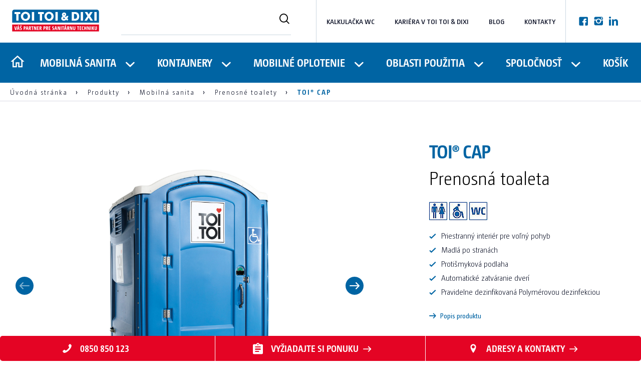

--- FILE ---
content_type: text/html; charset=utf-8
request_url: https://www.toitoi.sk/produkty/toi-cap/
body_size: 12789
content:
<!DOCTYPE html>
<html lang="sk">
<head>

<meta charset="utf-8">
<!-- 
	This website is powered by TYPO3 - inspiring people to share!
	TYPO3 is a free open source Content Management Framework initially created by Kasper Skaarhoj and licensed under GNU/GPL.
	TYPO3 is copyright 1998-2026 of Kasper Skaarhoj. Extensions are copyright of their respective owners.
	Information and contribution at https://typo3.org/
-->



<title>TOI Cap – Prenosná toaleta pre invalidov - TOI TOI &amp; DIXI, s.r.o.</title>
<meta name="generator" content="TYPO3 CMS">
<meta name="description" content="Mobilná toaleta pre telesne postihnutých. Je vybavená madlami a protišmykovou podlahou pre pohodlný a bezpečný pohyb invalidného vozíka.">
<meta name="twitter:card" content="summary">


<link rel="stylesheet" href="/typo3temp/assets/compressed/merged-29bf9936b3afa22d2639967c836236d2-f36acdc8d99520a08d21c830c87defaa.css.gz?1769427896" media="all" nonce="jSGzj5iifVxXbnryHQEBu9e5vJ2FW2JshFU7MgwnTING4HyIct--fQ">






<meta name="viewport" content="width=device-width, initial-scale=1" />
    <!--<link rel="shortcut icon" href="/typo3conf/ext/toitoidixi/Resources/Public/Icons/favicon.ico" type="image/x-icon" />--><link rel="shortcut icon" href="https://www.toitoi.sk/fileadmin/user_upload/central/favicons/favicon-ttd.ico" type="image/x-icon" />    <!-- Google Tag Manager -->
    <script type="text/javascript" nonce="jSGzj5iifVxXbnryHQEBu9e5vJ2FW2JshFU7MgwnTING4HyIct--fQ">
        // create dataLayer
        window.dataLayer = window.dataLayer || [];
        function gtag() {
            dataLayer.push(arguments);
        }
 
        // set „denied" as default for both ad and analytics storage, as well as ad_user_data and ad_personalization,
        gtag("consent", "default", {
            ad_user_data: "denied",
            ad_personalization: "denied",
            ad_storage: "denied",
            analytics_storage: "denied",
            wait_for_update: 2000 // milliseconds to wait for update
        });
 
        // Enable ads data redaction by default [optional]
        gtag("set", "ads_data_redaction", true);
    </script>
     <script type="text/javascript" nonce="jSGzj5iifVxXbnryHQEBu9e5vJ2FW2JshFU7MgwnTING4HyIct--fQ">
        // Google Tag Manager
        (function(w, d, s, l, i) {
            w[l] = w[l] || [];
            w[l].push({
                'gtm.start': new Date().getTime(),
                event: 'gtm.js'
            });
            var f = d.getElementsByTagName(s)[0],
                j = d.createElement(s),
                dl = l != 'dataLayer' ? '&l=' + l : '';
            j.async = true;
            j.src =
                'https://www.googletagmanager.com/gtm.js?id=' + i + dl;
            f.parentNode.insertBefore(j, f);
        })(window, document, 'script', 'dataLayer', 'GTM-N5LTP2N');
    </script>
    <!--
    <script type="text/javascript" nonce="jSGzj5iifVxXbnryHQEBu9e5vJ2FW2JshFU7MgwnTING4HyIct--fQ">
        // Google Tag Manager
        (function(w, d, s, l, i) {
            w[l] = w[l] || [];
            w[l].push({
                'gtm.start': new Date().getTime(),
                event: 'gtm.js'
            });
            var f = d.getElementsByTagName(s)[0],
                j = d.createElement(s),
                dl = l != 'dataLayer' ? '&l=' + l : '';
            j.async = true;
            j.src =
                'https://www.googletagmanager.com/gtm.js?id=' + i + dl;
            f.parentNode.insertBefore(j, f);
        })(window, document, 'script', 'dataLayer', 'GTM-5NCTJ3NR');
    </script>
    -->
    <!-- End Google Tag Manager -->
<link rel="canonical" href="https://www.toitoi.sk/produkty/toi-cap/"/>

<!-- This site is optimized with the Yoast SEO for TYPO3 plugin - https://yoast.com/typo3-extensions-seo/ -->
<script type="application/ld+json">[{"@context":"https:\/\/www.schema.org","@type":"BreadcrumbList","itemListElement":[{"@type":"ListItem","position":1,"item":{"@id":"https:\/\/www.toitoi.sk\/","name":"\u00davodn\u00e1 str\u00e1nka"}},{"@type":"ListItem","position":2,"item":{"@id":"https:\/\/www.toitoi.sk\/produkty\/","name":"Produkty"}},{"@type":"ListItem","position":3,"item":{"@id":"https:\/\/www.toitoi.sk\/produkty\/","name":"Detail"}}]}]</script>
</head>
<body class="template-blue button-class-blue">


    
<header class="main-header">
    <div class="d-none d-lg-flex main-header__firstRow container">

        <div class="main-header__logo">
            <a href="/">
                

                <img src="/fileadmin/user_upload/central/logos/SVG-Dateien/Logo_SK.svg" width="182" height="52"   alt="" >
            </a>
        </div>
        
            <div class="main-header__search">
                <form method="post" action="/vyhladavanie/?tx_indexedsearch_pi2%5Baction%5D=search&amp;tx_indexedsearch_pi2%5Bcontroller%5D=Search&amp;cHash=3f412b9523f85c8a4a5d60ac1f08a518">
                    <input type="text" name="tx_indexedsearch_pi2[search][sword]" placeholder="" />
                    <button type="submit" class="icon--search"></button>
                </form>
            </div>
        
        
                <nav class="main-header__topNavigation" aria-label="Top Navigation">
                    <ul>
                        
                            <li class="">
                                <a href="/kalkulacka-wc/" target="">Kalkulačka WC</a>
                            </li>
                        
                            <li class="">
                                <a href="/kariera/" target="">Kariéra v TOI TOI &amp; DIXI</a>
                            </li>
                        
                            <li class="">
                                <a href="/blog/" target="">Blog</a>
                            </li>
                        
                            <li class="">
                                <a href="/spolocnost/kontakty/" target="">Kontakty</a>
                            </li>
                        
                    </ul>
                </nav>
            
        
            <nav class="main-header__socialmediaNavigation" aria-label="Social Media Navigation">
                <ul>
                    
                        <li class="facebook">
                            <a href="https://www.facebook.com/toitoislovakia" target="_blank">
                                <span class="icon--facebook"></span>
                            </a>
                        </li>
                    
                        <li class="instagram">
                            <a href="https://www.instagram.com/toitoisk" target="_blank">
                                <span class="icon--instagram"></span>
                            </a>
                        </li>
                    
                        <li class="linkedin">
                            <a href="https://www.linkedin.com/company/toi-toi-dixi-s-r-o" target="_blank">
                                <span class="icon--linkedin"></span>
                            </a>
                        </li>
                    
                </ul>
            </nav>
        
        
    </div>
    <div class="main-header__secondRow">
        <div class="d-lg-none main-header__logo">
            <a href="/">
                
                <img src="/fileadmin/user_upload/central/logos/SVG-Dateien/Logo_SK.svg" width="182" height="52"   alt="" >
            </a>
        </div>
        <nav class="navbar navbar--main" aria-label="Main Navigation">

            
            <ul class="level-1 js_mobile-accordion-header">
                <li class="d-none d-lg-block">
                    <a href="/">
                        <svg fill="#ffffff" xmlns="http://www.w3.org/2000/svg"  viewBox="0 0 24 24" width="24px" height="24px">
                            <path d="M 12 2.0996094 L 1 12 L 4 12 L 4 21 L 11 21 L 11 15 L 13 15 L 13 21 L 20 21 L 20 12 L 23 12 L 12 2.0996094 z M 12 4.7910156 L 18 10.191406 L 18 11 L 18 19 L 15 19 L 15 13 L 9 13 L 9 19 L 6 19 L 6 10.191406 L 12 4.7910156 z"/>
                        </svg>
                    </a>
                </li>
                
                    
                             
                                
                                    <li class=" hassub">
                                        <a href="/produkty/mobilna-sanita/">Mobilná sanita</a>
                                        
                                            <div class="level-2">
                                                <div class="container">
                                                    <div class="row">
                                                        <div class="col-12 col-lg-7">
                                                            <ul class="level-2-list">
                                                                
                                                                    <li class="">
                                                                        <a href="/produkty/prenosne-toalety/">Prenosné toalety</a>
                                                                        
                                                                        
                                                                            <ul class="level-3-list">
                                                                                
                                                                                    <li class="">
                                                                                        <a href="/produkty/toitoiplotyzadarmo/">TOI® Fresh + ploty zadarmo*</a>
                                                                                    </li>
                                                                                
                                                                                    <li class="">
                                                                                        <a href="/produkty/toi-fresh-s-umyvadlom-vip/">TOI® FRESH S UMÝVADLOM</a>
                                                                                    </li>
                                                                                
                                                                                    <li class="">
                                                                                        <a href="/produkty/toi-fresh/">TOI® FRESH</a>
                                                                                    </li>
                                                                                
                                                                                    <li class="">
                                                                                        <a href="/produkty/toitoi-vyhrievana/">TOI® FRESH vyhrievaná</a>
                                                                                    </li>
                                                                                
                                                                                    <li class="">
                                                                                        <a href="/produkty/dixi-box/">DIXI® BOX</a>
                                                                                    </li>
                                                                                
                                                                                    <li class="">
                                                                                        <a href="/produkty/dixi-mini/">DIXI® MINI</a>
                                                                                    </li>
                                                                                
                                                                                    <li class="active">
                                                                                        <a href="/produkty/toi-cap/">TOI® CAP</a>
                                                                                    </li>
                                                                                
                                                                                    <li class="">
                                                                                        <a href="/produkty/toi-family/">TOI® BABY</a>
                                                                                    </li>
                                                                                
                                                                                    <li class="">
                                                                                        <a href="/produkty/pisoar-kros/">PISOÁR KROS</a>
                                                                                    </li>
                                                                                
                                                                                    <li class="">
                                                                                        <a href="/produkty/pisoar-pluto/">PISOÁR PLUTO</a>
                                                                                    </li>
                                                                                
                                                                            </ul>
                                                                        
                                                                    </li>
                                                                
                                                                    <li class="">
                                                                        <a href="/produkty/dezinfekcne-stojany/">Dezinfekčné stojany</a>
                                                                        
                                                                        
                                                                            <ul class="level-3-list">
                                                                                
                                                                                    <li class="">
                                                                                        <a href="/produkty/toi-care/">TOI® CARE</a>
                                                                                    </li>
                                                                                
                                                                            </ul>
                                                                        
                                                                    </li>
                                                                
                                                                    <li class="">
                                                                        <a href="/produkty/sanitarne-privesy/">Sanitárne prívesy</a>
                                                                        
                                                                        
                                                                            <ul class="level-3-list">
                                                                                
                                                                                    <li class="">
                                                                                        <a href="/produkty/sanitarny-prives-dunaj/">SANITÁRNY PRÍVES – DUNAJ</a>
                                                                                    </li>
                                                                                
                                                                                    <li class="">
                                                                                        <a href="/produkty/sanitarny-prives-vah/">SANITÁRNY PRÍVES – VÁH</a>
                                                                                    </li>
                                                                                
                                                                                    <li class="">
                                                                                        <a href="/produkty/sanitarny-prives-hornad/">SANITÁRNY PRÍVES – HORNÁD</a>
                                                                                    </li>
                                                                                
                                                                                    <li class="">
                                                                                        <a href="/produkty/nadrz-na-odpad/">NÁDRŽ NA ODPAD – FT4</a>
                                                                                    </li>
                                                                                
                                                                            </ul>
                                                                        
                                                                    </li>
                                                                
                                                                    <li class="">
                                                                        <a href="/produkty/prenosne-umyvadla/">Prenosné umývadlá</a>
                                                                        
                                                                        
                                                                            <ul class="level-3-list">
                                                                                
                                                                                    <li class="">
                                                                                        <a href="/produkty/toi-double-umyvadlo/">TOI DOUBLE UMÝVADLO</a>
                                                                                    </li>
                                                                                
                                                                                    <li class="">
                                                                                        <a href="/produkty/toi-velke-umyvadlo/">TOI VEĽKÉ UMÝVADLO</a>
                                                                                    </li>
                                                                                
                                                                                    <li class="">
                                                                                        <a href="/produkty/umyvadlovy-zlab/">UMÝVADLOVÝ ŽĽAB</a>
                                                                                    </li>
                                                                                
                                                                            </ul>
                                                                        
                                                                    </li>
                                                                
                                                                    <li class="">
                                                                        <a href="/produkty/vakuove-wc-toalety/">Vákuové toalety</a>
                                                                        
                                                                        
                                                                            <ul class="level-3-list">
                                                                                
                                                                                    <li class="">
                                                                                        <a href="/produkty/john-privy-wc/">JOHN PRIVY® WC</a>
                                                                                    </li>
                                                                                
                                                                                    <li class="">
                                                                                        <a href="/produkty/john-privy-umyvadla/">JOHN PRIVY® UMÝVADLÁ</a>
                                                                                    </li>
                                                                                
                                                                                    <li class="">
                                                                                        <a href="/produkty/john-privy-pisoare/">JOHN PRIVY® PISOÁRE</a>
                                                                                    </li>
                                                                                
                                                                            </ul>
                                                                        
                                                                    </li>
                                                                
                                                            </ul>
                                                        </div>
                                                        
                                                            <div class="d-none d-lg-block col-lg-5">
                                                                


    
            <a href="/produkty/" class="teaserTopic">

                
                    
                        <div class="teaserTopic__image">
                            <picture>
                                <source media="(max-width: 767px)" srcset="/fileadmin/_processed_/9/3/csm_TOITOI-DIXI-Wir-holen-ab-Toilettenkabine_800x800_329ec09d34.jpg">
                                <img src="/fileadmin/_processed_/9/3/csm_TOITOI-DIXI-Wir-holen-ab-Toilettenkabine_800x800_baeed73258.jpg" alt=""
                                     title="" loading="lazy">
                            </picture>
                        </div>
                    
                

                <div class="teaserTopic__text">
                    
                        Zistite viac
                    
                    <i class="icon--arrow-right7"></i>
                </div>
            </a>
        



                                                            </div>
                                                        
                                                    </div>
                                                </div>
                                            </div>
                                            <i class="icon--sub js_icon-sub"></i>
                                        
                                    </li>
                                
                             
                                
                                    <li class=" hassub">
                                        <a href="/produkty/kontajnery/">Kontajnery</a>
                                        
                                            <div class="level-2">
                                                <div class="container">
                                                    <div class="row">
                                                        <div class="col-12 col-lg-7">
                                                            <ul class="level-2-list">
                                                                
                                                                    <li class="">
                                                                        <a href="/produkty/sanitarne-kontajnery/">Sanitárne kontajnery</a>
                                                                        
                                                                        
                                                                            <ul class="level-3-list">
                                                                                
                                                                                    <li class="">
                                                                                        <a href="/produkty/wc-kontajner-14-miestny/">WC KONTAJNER MEGA – SKWC2</a>
                                                                                    </li>
                                                                                
                                                                                    <li class="">
                                                                                        <a href="/produkty/wc-kontajner-zenymuzi/">WC KONTAJNER ŽENY/MUŽI – SKWC3</a>
                                                                                    </li>
                                                                                
                                                                                    <li class="">
                                                                                        <a href="/produkty/wc-kontajner-muzi/">WC KONTAJNER MUŽI – SKWC6</a>
                                                                                    </li>
                                                                                
                                                                                    <li class="">
                                                                                        <a href="/produkty/wc-kontajner-familyinvalid/">WC KONTAJNER FAMILY/INVALID – SKWC5</a>
                                                                                    </li>
                                                                                
                                                                                    <li class="">
                                                                                        <a href="/produkty/wc-kontajner-mini/">WC KONTAJNER MINI – SKWC4</a>
                                                                                    </li>
                                                                                
                                                                                    <li class="">
                                                                                        <a href="/produkty/kontajner-sprchovy/">KONTAJNER SPRCHOVÝ – SKD6</a>
                                                                                    </li>
                                                                                
                                                                                    <li class="">
                                                                                        <a href="/produkty/kontajner-sprcha-wc/">KONTAJNER SPRCHA/WC/UMÝVADLO – SKA1</a>
                                                                                    </li>
                                                                                
                                                                                    <li class="">
                                                                                        <a href="/produkty/kontajner-10-sprchovy/">KONTAJNER 10-SPRCHOVÝ – SKD10</a>
                                                                                    </li>
                                                                                
                                                                                    <li class="">
                                                                                        <a href="/produkty/kontajner-umyvaren/">KONTAJNER UMYVÁREŇ – SKA2</a>
                                                                                    </li>
                                                                                
                                                                                    <li class="">
                                                                                        <a href="/produkty/pristupova-plosina-so-schodami/">PRÍSTUPOVÁ PLOŠINA SO SCHODAMI – PLO1</a>
                                                                                    </li>
                                                                                
                                                                                    <li class="">
                                                                                        <a href="/produkty/schody-ku-kontajneru/">SCHODY KU KONTAJNEROM – SCH1</a>
                                                                                    </li>
                                                                                
                                                                                    <li class="">
                                                                                        <a href="/produkty/odpadovy-tank-so-schodmi/">ODPADOVÝ TANK SO SCHODMI – FT2</a>
                                                                                    </li>
                                                                                
                                                                                    <li class="">
                                                                                        <a href="/produkty/odpadovy-tank/">ODPADOVÝ TANK – FT1</a>
                                                                                    </li>
                                                                                
                                                                                    <li class="">
                                                                                        <a href="/produkty/odpadovy-tank-polovicny/">ODPADOVÝ TANK POLOVIČNÝ – FT3</a>
                                                                                    </li>
                                                                                
                                                                                    <li class="">
                                                                                        <a href="/produkty/flexi-vak-na-odpad/">FLEXI VAK NA ODPAD</a>
                                                                                    </li>
                                                                                
                                                                                    <li class="">
                                                                                        <a href="/produkty/nadrz-na-vodu/">NÁDRŽ NA VODU – NV1/NV2</a>
                                                                                    </li>
                                                                                
                                                                            </ul>
                                                                        
                                                                    </li>
                                                                
                                                                    <li class="">
                                                                        <a href="/produkty/kancelarske-kontajnery/">Kancelárske kontajnery</a>
                                                                        
                                                                        
                                                                            <ul class="level-3-list">
                                                                                
                                                                                    <li class="">
                                                                                        <a href="/produkty/kancelarsky-kontajner-standard/">KANCELÁRSKY KONTAJNER ŠTANDARD – KK1</a>
                                                                                    </li>
                                                                                
                                                                                    <li class="">
                                                                                        <a href="/produkty/kancelarsky-kontajner-mini/">KANCELÁRSKY KONTAJNER MINI – KK3</a>
                                                                                    </li>
                                                                                
                                                                            </ul>
                                                                        
                                                                    </li>
                                                                
                                                                    <li class="">
                                                                        <a href="/produkty/skladove-kontajnery/">Skladové kontajnery</a>
                                                                        
                                                                        
                                                                            <ul class="level-3-list">
                                                                                
                                                                                    <li class="">
                                                                                        <a href="/produkty/skladovy-kontajner-standard/">SKLADOVÝ KONTAJNER ŠTANDARD – SKK1</a>
                                                                                    </li>
                                                                                
                                                                                    <li class="">
                                                                                        <a href="/produkty/skladovy-kontajner-polovicny/">SKLADOVÝ KONTAJNER MINI – SKK2</a>
                                                                                    </li>
                                                                                
                                                                            </ul>
                                                                        
                                                                    </li>
                                                                
                                                            </ul>
                                                        </div>
                                                        
                                                            <div class="d-none d-lg-block col-lg-5">
                                                                


    
            <a href="/produkty/kontajnery/" class="teaserTopic">

                
                    
                        <div class="teaserTopic__image">
                            <picture>
                                <source media="(max-width: 767px)" srcset="/fileadmin/_processed_/1/5/csm_TTD_corporateconstruction_f36801caf2.jpg">
                                <img src="/fileadmin/_processed_/1/5/csm_TTD_corporateconstruction_71bc393657.jpg" alt=""
                                     title="" loading="lazy">
                            </picture>
                        </div>
                    
                

                <div class="teaserTopic__text">
                    
                        Zistite viac
                    
                    <i class="icon--arrow-right7"></i>
                </div>
            </a>
        



                                                            </div>
                                                        
                                                    </div>
                                                </div>
                                            </div>
                                            <i class="icon--sub js_icon-sub"></i>
                                        
                                    </li>
                                
                             
                                
                                    <li class=" hassub">
                                        <a href="/produkty/mobilne-oplotenie/">Mobilné oplotenie</a>
                                        
                                            <div class="level-2">
                                                <div class="container">
                                                    <div class="row">
                                                        <div class="col-12 col-lg-7">
                                                            <ul class="level-2-list">
                                                                
                                                                    <li class="">
                                                                        <a href="/produkty/prenosne-ploty/">Prenosné ploty</a>
                                                                        
                                                                        
                                                                            <ul class="level-3-list">
                                                                                
                                                                                    <li class="">
                                                                                        <a href="/produkty/toitoiplotyzadarmo/">TOI® Fresh + ploty zadarmo*</a>
                                                                                    </li>
                                                                                
                                                                                    <li class="">
                                                                                        <a href="/produkty/prenosny-plot/">PRENOSNÝ PLOT</a>
                                                                                    </li>
                                                                                
                                                                                    <li class="">
                                                                                        <a href="/produkty/prenosny-plot-nizky/">PRENOSNÝ PLOT NÍZKY</a>
                                                                                    </li>
                                                                                
                                                                                    <li class="">
                                                                                        <a href="/produkty/prenosny-plot-nepriehladny/">PRENOSNÝ PLOT NEPRIEHLADNÝ</a>
                                                                                    </li>
                                                                                
                                                                            </ul>
                                                                        
                                                                    </li>
                                                                
                                                                    <li class="">
                                                                        <a href="/produkty/bezpecnostne-bariery/">Bezpečnostné bariéry</a>
                                                                        
                                                                        
                                                                            <ul class="level-3-list">
                                                                                
                                                                                    <li class="">
                                                                                        <a href="/produkty/samostojaca-bariera/">SAMOSTOJACA BARIÉRA</a>
                                                                                    </li>
                                                                                
                                                                                    <li class="">
                                                                                        <a href="/produkty/vstupny-koridor/">Vstupný koridor</a>
                                                                                    </li>
                                                                                
                                                                                    <li class="">
                                                                                        <a href="/produkty/lahka-naslapna-bariera/">ĽAHKÁ NÁŠĽAPNÁ BARIÉRA</a>
                                                                                    </li>
                                                                                
                                                                                    <li class="">
                                                                                        <a href="/produkty/lahka-naslapna-bariera-prechodova/">ĽAHKÁ NÁŠĽAPNÁ BARIÉRA PRECHODOVÁ</a>
                                                                                    </li>
                                                                                
                                                                                    <li class="">
                                                                                        <a href="/produkty/lahka-naslapna-bariera-s-dvierkami/">ĽAHKÁ NÁŠĽAPNÁ BARIÉRA S DVIERKAMI</a>
                                                                                    </li>
                                                                                
                                                                                    <li class="">
                                                                                        <a href="/produkty/lahka-naslapna-bariera-rohova/">ĽAHKÁ NÁŠĽAPNÁ BARIÉRA ROHOVÁ</a>
                                                                                    </li>
                                                                                
                                                                            </ul>
                                                                        
                                                                    </li>
                                                                
                                                                    <li class="">
                                                                        <a href="/produkty/doplnkova-vybava/">Doplnková výbava</a>
                                                                        
                                                                        
                                                                            <ul class="level-3-list">
                                                                                
                                                                                    <li class="">
                                                                                        <a href="/produkty/nadoba-na-odpadky/">NÁDOBA NA ODPADKY</a>
                                                                                    </li>
                                                                                
                                                                                    <li class="">
                                                                                        <a href="/produkty/pivny-set/">PIVNÝ SET</a>
                                                                                    </li>
                                                                                
                                                                            </ul>
                                                                        
                                                                    </li>
                                                                
                                                            </ul>
                                                        </div>
                                                        
                                                            <div class="d-none d-lg-block col-lg-5">
                                                                


    
            <a href="/produkty/mobilne-oplotenie/" class="teaserTopic">

                
                    
                        <div class="teaserTopic__image">
                            <picture>
                                <source media="(max-width: 767px)" srcset="/fileadmin/_processed_/5/3/csm_Kapitola_Ploty_a0cc06ca5d.jpg">
                                <img src="/fileadmin/_processed_/5/3/csm_Kapitola_Ploty_2724e538d4.jpg" alt=""
                                     title="" loading="lazy">
                            </picture>
                        </div>
                    
                

                <div class="teaserTopic__text">
                    
                        Zistite viac
                    
                    <i class="icon--arrow-right7"></i>
                </div>
            </a>
        



                                                            </div>
                                                        
                                                    </div>
                                                </div>
                                            </div>
                                            <i class="icon--sub js_icon-sub"></i>
                                        
                                    </li>
                                
                            
                        
                
                    
                            <li class=" hassub">
                                <a href="/oblasti-pouzitia/" target="">Oblasti použitia</a>
                                
                                    <div class="level-2">
                                        <div class="container">
                                            <div class="row">
                                                <div class="col-12 col-lg-7">
                                                    <ul class="level-2-list">
                                                        
                                                            <li class="">
                                                                <a href="/oblasti-pouzitia/oblasti-pouzitia/" target="">Oblasti použitia</a>
                                                                
                                                                    <ul class="level-3-list">
                                                                        
                                                                            <li class="">
                                                                                <a href="/oblasti-pouzitia/oblasti-pouzitia/sukromne-oslavy/"  target="">Súkromné oslavy</a>
                                                                            </li>
                                                                        
                                                                            <li class="">
                                                                                <a href="/oblasti-pouzitia/oblasti-pouzitia/profesionalne-podujatia/"  target="">Profesionálne podujatia</a>
                                                                            </li>
                                                                        
                                                                            <li class="">
                                                                                <a href="/oblasti-pouzitia/oblasti-pouzitia/firemne-stavby/"  target="">Firemné stavby</a>
                                                                            </li>
                                                                        
                                                                            <li class="">
                                                                                <a href="/oblasti-pouzitia/oblasti-pouzitia/sukromna-vystavba/"  target="">Súkromná výstavba</a>
                                                                            </li>
                                                                        
                                                                            <li class="">
                                                                                <a href="/oblasti-pouzitia/oblasti-pouzitia/pri-zbere-urody-a-oberackach/"  target="">Pri zbere úrody a oberačkách</a>
                                                                            </li>
                                                                        
                                                                    </ul>
                                                                
                                                            </li>
                                                        
                                                            <li class="">
                                                                <a href="/oblasti-pouzitia/nase-sluzby-a-servis/" target="">Naše služby a servis</a>
                                                                
                                                                    <ul class="level-3-list">
                                                                        
                                                                            <li class="">
                                                                                <a href="/oblasti-pouzitia/nase-sluzby-a-servis/nase-sluzby-pre-toaletne-kabiny/"  target="">Naše služby pre toaletné kabíny</a>
                                                                            </li>
                                                                        
                                                                            <li class="">
                                                                                <a href="/oblasti-pouzitia/nase-sluzby-a-servis/nase-sluzby-pre-kontajnery/"  target="">Naše služby pre kontajnery</a>
                                                                            </li>
                                                                        
                                                                    </ul>
                                                                
                                                            </li>
                                                        
                                                            <li class="">
                                                                <a href="/oblasti-pouzitia/caste-otazky-faq/" target="">Časté otázky – FAQ</a>
                                                                
                                                                    <ul class="level-3-list">
                                                                        
                                                                            <li class="">
                                                                                <a href="/oblasti-pouzitia/caste-otazky-faq/odpovede-na-vase-otazky/"  target="">O prenájme</a>
                                                                            </li>
                                                                        
                                                                            <li class="">
                                                                                <a href="/oblasti-pouzitia/caste-otazky-faq/o-prenosnych-toaletach/"  target="">O prenosných toaletách</a>
                                                                            </li>
                                                                        
                                                                            <li class="">
                                                                                <a href="/oblasti-pouzitia/caste-otazky-faq/o-kontajneroch/"  target="">O kontajneroch</a>
                                                                            </li>
                                                                        
                                                                            <li class="">
                                                                                <a href="/usmernenia-pri-manipulacii-s-kontajnerom/"  target="">Zásady použivania kontajnerov</a>
                                                                            </li>
                                                                        
                                                                            <li class="">
                                                                                <a href="/oblasti-pouzitia/caste-otazky-faq/o-sanitarnych-privesoch/"  target="">O sanitárnych prívesoch</a>
                                                                            </li>
                                                                        
                                                                            <li class="">
                                                                                <a href="/oblasti-pouzitia/caste-otazky-faq/odporucania/"  target="">Odporúčania</a>
                                                                            </li>
                                                                        
                                                                    </ul>
                                                                
                                                            </li>
                                                        
                                                            <li class="">
                                                                <a href="/oblasti-pouzitia/kalkuacka-mobilnych-toaliet/" target="">Kalkuačka mobilných toaliet</a>
                                                                
                                                                    <ul class="level-3-list">
                                                                        
                                                                            <li class="">
                                                                                <a href="/oblasti-pouzitia/caste-otazky-faq/odporucania-1/"  target="">Výpočet WC pre podujatia</a>
                                                                            </li>
                                                                        
                                                                            <li class="">
                                                                                <a href="/services/our-services/toilet-calculator/construction/"  target="">Výpočet WC pre stavbu</a>
                                                                            </li>
                                                                        
                                                                    </ul>
                                                                
                                                            </li>
                                                        
                                                    </ul>
                                                </div>
                                                
                                                    <div class="d-none d-lg-block col-lg-5">
                                                        


    
            <a href="/oblasti-pouzitia/oblasti-pouzitia/" class="teaserTopic">

                
                    
                        <div class="teaserTopic__image">
                            <picture>
                                <source media="(max-width: 767px)" srcset="/fileadmin/_processed_/f/c/csm_private_baustelle_2119f1ff80.jpg">
                                <img src="/fileadmin/_processed_/f/c/csm_private_baustelle_07f940e568.jpg" alt=""
                                     title="" loading="lazy">
                            </picture>
                        </div>
                    
                

                <div class="teaserTopic__text">
                    
                        Zistite viac
                    
                    <i class="icon--arrow-right7"></i>
                </div>
            </a>
        



                                                    </div>
                                                
                                            </div>
                                        </div>
                                    </div>
                                    <i class="icon--sub js_icon-sub"></i>
                                
                            </li>
                        
                
                    
                            <li class=" hassub">
                                <a href="/spolocnost/" target="">Spoločnosť</a>
                                
                                    <div class="level-2">
                                        <div class="container">
                                            <div class="row">
                                                <div class="col-12 col-lg-7">
                                                    <ul class="level-2-list">
                                                        
                                                            <li class="">
                                                                <a href="/spolocnost/kontakty/" target="">Kontakty</a>
                                                                
                                                                    <ul class="level-3-list">
                                                                        
                                                                            <li class="">
                                                                                <a href="/spolocnost/kontakty/adresy-centraly-a-pobociek/"  target="">Adresy pobočiek</a>
                                                                            </li>
                                                                        
                                                                            <li class="">
                                                                                <a href="/spolocnost/kontakty-na-zamestnancov/"  target="">Kontakty na zamestnancov</a>
                                                                            </li>
                                                                        
                                                                            <li class="">
                                                                                <a href="/spolocnost/kontakty/fakturacne-udaje/"  target="">Poštové a fakturačné údaje</a>
                                                                            </li>
                                                                        
                                                                    </ul>
                                                                
                                                            </li>
                                                        
                                                            <li class="">
                                                                <a href="/blog/" target="">Blog</a>
                                                                
                                                                    <ul class="level-3-list">
                                                                        
                                                                            <li class="">
                                                                                <a href="/pocet-mobilnych-toaliet-pre-podujatie/"  target="_blank">Ako naplánovať ideálny počet mobiných toaliet pre podujatie</a>
                                                                            </li>
                                                                        
                                                                            <li class="">
                                                                                <a href="/toaleta-s-umyvadlom/"  target="_blank">MOBILNÉ TOALETY S EXTRA VEĽKÝM UMÝVADLOM NA STAVBÁCH</a>
                                                                            </li>
                                                                        
                                                                            <li class="">
                                                                                <a href="/preco-je-prenajom-mt-vyhodny/"  target="">Prečo je prenájom mobilných toaliet výhodný</a>
                                                                            </li>
                                                                        
                                                                    </ul>
                                                                
                                                            </li>
                                                        
                                                            <li class="">
                                                                <a href="/spolocnost/o-nas/" target="">O nás</a>
                                                                
                                                                    <ul class="level-3-list">
                                                                        
                                                                            <li class="">
                                                                                <a href="/spolocnost/o-nas/toi-toi-dixi-group-1/"  target="">TOI TOI &amp; DIXI GROUP</a>
                                                                            </li>
                                                                        
                                                                            <li class="">
                                                                                <a href="/spolocnost/o-nas/toi-toi-dixi-slovakia/"  target="">TOI TOI &amp; DIXI Slovakia</a>
                                                                            </li>
                                                                        
                                                                            <li class="">
                                                                                <a href="/spolocnost/o-nas/nase-hodnoty/"  target="">Naše hodnoty</a>
                                                                            </li>
                                                                        
                                                                            <li class="">
                                                                                <a href="/na-stiahnutie/"  target="_blank">Na stiahnutie</a>
                                                                            </li>
                                                                        
                                                                    </ul>
                                                                
                                                            </li>
                                                        
                                                            <li class="newslist">
                                                                <a href="/spolocnost/toi-toi-spravy/" target="">TOI TOI Správy</a>
                                                                
                                                            </li>
                                                        
                                                    </ul>
                                                </div>
                                                
                                                    <div class="d-none d-lg-block col-lg-5">
                                                        


    
            <a href="/spolocnost/kontakty/" class="teaserTopic">

                
                    
                        <div class="teaserTopic__image">
                            <picture>
                                <source media="(max-width: 767px)" srcset="/fileadmin/_processed_/a/7/csm_TOI_TOI_SK_mapa_5fd09d5e96.jpg">
                                <img src="/fileadmin/_processed_/a/7/csm_TOI_TOI_SK_mapa_67447d5527.jpg" alt=""
                                     title="" loading="lazy">
                            </picture>
                        </div>
                    
                

                <div class="teaserTopic__text">
                    
                        Zistite viac
                    
                    <i class="icon--arrow-right7"></i>
                </div>
            </a>
        



                                                    </div>
                                                
                                            </div>
                                        </div>
                                    </div>
                                    <i class="icon--sub js_icon-sub"></i>
                                
                            </li>
                        
                
                    
                            <li class="cart">
                                <a href="/kosik/" target="">Košík</a>
                                
                            </li>
                        
                
                    
                            <li class="">
                                <a href="/na-stiahnutie/" target="_blank">Na stiahnutie</a>
                                
                            </li>
                        
                

                
                        
                            <li class="d-lg-none ">
                                <a href="/kalkulacka-wc/">Kalkulačka WC</a>
                            </li>
                        
                            <li class="d-lg-none ">
                                <a href="/kariera/">Kariéra v TOI TOI &amp; DIXI</a>
                            </li>
                        
                            <li class="d-lg-none ">
                                <a href="/blog/">Blog</a>
                            </li>
                        
                            <li class="d-lg-none ">
                                <a href="/spolocnost/kontakty/">Kontakty</a>
                            </li>
                        
                    
            </ul>
            <div class="d-lg-none main-header__search">
                <form method="post" action="/vyhladavanie/?tx_indexedsearch_pi2%5Baction%5D=search&amp;tx_indexedsearch_pi2%5Bcontroller%5D=Search&amp;cHash=3f412b9523f85c8a4a5d60ac1f08a518">
                    <input type="text" name="tx_indexedsearch_pi2[search][sword]" placeholder="" />
                    <button type="submit" class="icon--search"></button>
                </form>
            </div>
            
                <nav class="d-lg-none main-header__socialmediaNavigation" aria-label="Social Media Navigation (mobile)">
                    <ul>
                        
                            <li class="facebook">
                                <a href="https://www.facebook.com/toitoislovakia" target="_blank">
                                    <span class="icon--facebook"></span>
                                </a>
                            </li>
                        
                            <li class="instagram">
                                <a href="https://www.instagram.com/toitoisk" target="_blank">
                                    <span class="icon--instagram"></span>
                                </a>
                            </li>
                        
                            <li class="linkedin">
                                <a href="https://www.linkedin.com/company/toi-toi-dixi-s-r-o" target="_blank">
                                    <span class="icon--linkedin"></span>
                                </a>
                            </li>
                        
                    </ul>
                </nav>
            
        </nav>

        <div class="d-lg-none main-header__toggleButton js_toggleMobileNavigation">
            <button class="toggleButton">
                <span class="buttonLine buttonLine--top"></span>
                <span class="buttonLine buttonLine--middle"></span>
                <span class="buttonLine buttonLine--bottom"></span>
            </button>
        </div>
    </div>
</header>

    <main class="container">
        
            <nav class="breadcrumb" aria-label="Breadcrumb Navigation">
                <ol vocab="https://schema.org" typeof="BreadcrumbList">
                    
                            
                                    <li property="itemListElement" typeof="ListItem" class="">
                                        <a href="/" property="item" typeOf="WebPage"><span property="name">Úvodná stránka</span></a>
                                        <meta property="position" content="1">
                                    </li>
                                
                        
                    
                            
                                    
                                    
                                        <li property="itemListElement" typeof="ListItem" class="">
                                            
                                            <a href="/produkty/" property="item" typeOf="WebPage"><span property="name">Produkty</span></a>
                                            <meta property="position" content="2">
                                        </li>
                                    
                                    <li property="itemListElement" typeof="ListItem" class="">
                                        
    
        <a property="item" typeOf="WebPage" href="/produkty/mobilna-sanita/">
            <span property="name">
                Mobilná sanita
            </span>
        </a>
        <meta property="position" content="2">
        
            </li>
            <li property="itemListElement" typeof="ListItem" class="">
        
    
        <a property="item" typeOf="WebPage" href="/produkty/prenosne-toalety/">
            <span property="name">
                Prenosné toalety
            </span>
        </a>
        <meta property="position" content="3">
        
    

                                    </li>
                                
                        
                    
                            
                                    
                                    <li property="itemListElement" typeof="ListItem" class="active">
                                        <a property="item" typeOf="WebPage" href="/produkty/">
                                            <span property="name">
                                                TOI® CAP
                                            </span>
                                        </a>
                                        <meta property="position" content="3">
                                    </li>
                                
                        
                    
                </ol>
            </nav>
        
        <!--TYPO3SEARCH_begin-->
            <!-- Stage -->
            
            <!-- Content -->
            
    

            <div id="c489" class="frame frame-default frame-type-list frame-layout-0">
                
                
                    



                
                
                    

	





                
                

    
        
	<div class="tx-toitoidixi">
		
    <div itemscope itemtype="http://schema.org/Product">
    <div class="row mb-5">
        <div class="col-12 col-lg-7">
           <div class="slider-carousel js_slider-carousel">
               
                   <div class="slider-carousel__item">
                       
                           <div class="zoom-box">
                              <img src="/fileadmin/_processed_/1/5/csm_TTD-toicab-outside-01_c27a6509b7.jpg"  />
                           </div>
                       
                   </div>
               
                   <div class="slider-carousel__item">
                       
                           <div class="zoom-box">
                              <img src="/fileadmin/_processed_/0/c/csm_TTD-toicab-outside-02_b5b8e19546.jpg"  />
                           </div>
                       
                   </div>
               
                   <div class="slider-carousel__item">
                       
                           <div class="zoom-box">
                              <img src="/fileadmin/_processed_/7/7/csm_TTD-toicab-inside-02_4196ccae20.jpg"  />
                           </div>
                       
                   </div>
               
                   <div class="slider-carousel__item">
                       
                           <div class="zoom-box">
                              <img src="/fileadmin/_processed_/2/a/csm_TTD-toicab-inside-01_311a1a690e.jpg"  />
                           </div>
                       
                   </div>
               
           </div>
            <div class="slider-carousel-nav js_slider-carousel-nav">
                
                    <div class="slider-carousel-nav__item">
                        
                            <img loading="lazy" src="/fileadmin/_processed_/1/5/csm_TTD-toicab-outside-01_dadbe1fed1.jpg" width="50" height="75" alt="" />
                        
                    </div>
                
                    <div class="slider-carousel-nav__item">
                        
                            <img loading="lazy" src="/fileadmin/_processed_/0/c/csm_TTD-toicab-outside-02_df0884f805.jpg" width="50" height="75" alt="" />
                        
                    </div>
                
                    <div class="slider-carousel-nav__item">
                        
                            <img loading="lazy" src="/fileadmin/_processed_/7/7/csm_TTD-toicab-inside-02_47fb3f8244.jpg" width="75" height="50" alt="" />
                        
                    </div>
                
                    <div class="slider-carousel-nav__item">
                        
                            <img loading="lazy" src="/fileadmin/_processed_/2/a/csm_TTD-toicab-inside-01_e7f0ed30b9.jpg" width="50" height="75" alt="" />
                        
                    </div>
                
            </div>
        </div>

        <div class="col-12 offset-lg-1 col-lg-4">
            <div class="productdetail-box">
                <h1 title="" itemprop="name">TOI® CAP</h1>
                <span itemprop="sku" style="display: none;"></span>
                <span itemprop="offers" style="display: none;"></span>
                <h2 class="productdetail-box__subtitle">Prenosná toaleta</h2>
                <div class="productdetail-box__seals">
                    
                        
                            <img title="Ladies / Gents" alt="Ladies / Gents" loading="lazy" src="/fileadmin/_processed_/4/7/csm_TTD-Ladies-Men_e697a0aead.jpg" width="36" height="36" />
                        
                    
                        
                            <img loading="lazy" src="/fileadmin/_processed_/2/3/csm_TTD-Wheelchair_4081bd62bb.jpg" width="36" height="36" alt="" />
                        
                    
                        
                            <img loading="lazy" src="/fileadmin/_processed_/7/7/csm_TTD-WC_8584ad1c42.jpg" width="36" height="36" alt="" />
                        
                    
                </div>
                
                <div class="productdetail-box__description">
                    
                        <ul>
                            
                                <li>Priestranný interiér pre voľný pohyb</li>
                            
                                <li>Madlá po stranách</li>
                            
                                <li>Protišmyková podlaha</li>
                            
                                <li>Automatické zatváranie dverí</li>
                            
                                <li>Pravidelne dezinfikovaná Polymérovou dezinfekciou</li>
                            
                        </ul>
                    
                </div>

                <a class="productdetail-box__description-link" href="#anchor_productdetailDescription">
                    <i class="icon--arrow-right8"></i>
                    Popis produktu
                </a>

                <form method="post" action="/kosik/?tx_toitoidixi_productcart%5Baction%5D=addToCart&amp;tx_toitoidixi_productcart%5Bcontroller%5D=Product&amp;cHash=ac0e6b5a0a776922db387858bfe5f83f">
<div>
<input type="hidden" name="tx_toitoidixi_productcart[__referrer][@extension]" value="Toitoidixi" />
<input type="hidden" name="tx_toitoidixi_productcart[__referrer][@controller]" value="Product" />
<input type="hidden" name="tx_toitoidixi_productcart[__referrer][@action]" value="show" />
<input type="hidden" name="tx_toitoidixi_productcart[__referrer][arguments]" value="YToxOntzOjc6InByb2R1Y3QiO3M6MzoiMjQzIjt9993f997986d14600895fb863d161784400fa1319" />
<input type="hidden" name="tx_toitoidixi_productcart[__referrer][@request]" value="{&quot;@extension&quot;:&quot;Toitoidixi&quot;,&quot;@controller&quot;:&quot;Product&quot;,&quot;@action&quot;:&quot;show&quot;}693b4a860c001507e483f775cc9f4f4ddc06c6a4" />
<input type="hidden" name="tx_toitoidixi_productcart[__trustedProperties]" value="{&quot;product&quot;:1,&quot;amount&quot;:1}9cb34a4fe1e46f33519e2881f1eedff60ca55f62" />
</div>

                    <input type="hidden" name="tx_toitoidixi_productcart[product]" value="243" />
                    <div class="productdetail-box__btn-group">
                        <input min="1" class="form-control productdetail-box__amount" type="number" name="tx_toitoidixi_productcart[amount]" value="1" />
                        <button class="btn is-big productdetail-box__btn-shoppingcart">Pridať do košíka</button>
                    </div>
                </form>
            </div>
        </div>
    </div>

    

    
        


    <div class="bannerService bg-primary">
        <div class="bannerService__inner">
            <div class="bannerService__header">
                
                    <span class="bannerService__title">Naše služby</span>
                
            </div>
            <div class="bannerService__icons">
                
                    <ul>
                        
                            <li>
                                <img src="/fileadmin/user_upload/central/services/TTD-Beratung_out.svg" width="100" height="100" alt="Wij luisteren naar jouw wensen Dixi." title="Poradíme" />
                                <span class="bannerService__icons__text">Poradíme</span>
                            </li>
                        
                            <li>
                                <img src="/fileadmin/user_upload/central/services/TTD-Lieferung_out.svg" width="100" height="100" alt="" title="Privezieme" />
                                <span class="bannerService__icons__text">Privezieme</span>
                            </li>
                        
                            <li>
                                <img src="/fileadmin/user_upload/central/services/TTD-Toilettenkabinen_Reinigung_out.svg" width="100" height="100" alt="" title="Vyčistíme" />
                                <span class="bannerService__icons__text">Vyčistíme</span>
                            </li>
                        
                            <li>
                                <img src="/fileadmin/user_upload/dummy/TTD-Faekalien_Entsorgung_out.svg" width="100" height="100" alt="" title="Spracujeme odpad" />
                                <span class="bannerService__icons__text">Spracujeme odpad</span>
                            </li>
                        
                            <li>
                                <img src="/fileadmin/user_upload/central/services/TTD-Abholung_out.svg" width="100" height="100" alt="" title="Odvezieme" />
                                <span class="bannerService__icons__text">Odvezieme</span>
                            </li>
                        
                    </ul>
                
            </div>
        </div>
    </div>


    

    <div id="anchor_productdetailDescription" class="productdetail-description">
        <h2 class="productdetail-description__headline">Popis produktu </h2>
        <div class="productdetail-description__wrapper">
            <div class="productdetail-description__left" itemprop="description">
                <p><strong>TOI® CAP – komfort a väčšie pohodlie pre ľudí so zdravotným postihnutím.</strong></p>
<p>TOI® CAP spĺňa všetky špecifické požiadavky, ktoré majú ľudia so zdravotným postihnutím. Potrebujú prvky, ktoré im umožnia bezpečne a pohodlné použitie toalety. TOI® CAP je vybavená veľkým priestorom pre pohyb i so sprievodom a kompletným bezpečnostným balíkom TOI®. Ten zahŕňa robustnú rukoväť, ktorá sa tiahne okolo troch strán kabíny, protišmykovú podlahu a automatický zatvárač dverí. Toto optimálne vybavenie pre ľudí s obmedzeným pohybom umožňuje bezpečne a pohodlne používať prenosnú toaletu TOI® CAP aj so sprievodom.</p>
            </div>
            
                <div class="productdetail-description__right">
                    
                        <div class="productdetail-description__northworthy">
                            <h3 class="font-size-h3">Neprehliadnite</h3>
                            <ul> 	<li>PRI DORUČENÍ ALEBO ODVOZE NIE JE VYŽADOVANÁ VAŠA ÚČASŤ</li> 	<li>NIE JE VYŽADOVANÉ ŽIADNE PRIPOJENIE ELEKTRINY, VODY ANI ODPADU</li> 	<li>POŽADUJE SA PEVNÉ UMIESTNENIE NA SPEVNENÝ POVRCH</li> 	<li>JE POTREBNÉ ZABEZPEČIŤ PRÍSTUP NÁKLADNÉHO AUTA DO VZDIALENOSTI 5 METROV OD UMIESTNENIA TOALETY</li> </ul>
                        </div>
                    
                    
                        <div class="productdetail-description__seals">
                            <h3 class="font-size-h3">Kvalita</h3>
                            <div class="productdetail-description__seals__items">
                                
                                    <div class="productdetail-description__seals__item">
                                        
                                            <img title="ISO 9001" alt="ISO 9001" loading="lazy" src="/fileadmin/_processed_/3/c/csm_ISO_9001Qu-E_005c8238d1.png" width="110" height="90" />
                                        
                                    </div>
                                
                                    <div class="productdetail-description__seals__item">
                                        
                                            <img title="ISO 14001" alt="ISO 14001" loading="lazy" src="/fileadmin/_processed_/c/3/csm_ISO_9001-14001-E_7fe559cde5.png" width="105" height="90" />
                                        
                                    </div>
                                
                            </div>
                        </div>
                    
                </div>
            

        </div>
    </div>

    <div class="tabcordion js_tabcordion bg-blue-light">
        <div class="tabcordion__tabs js_tabcordion__tabs" role="tablist" aria-label="TabCordion">
            
            
                <button class="tab is-active" role="tab" aria-selected="true" aria-controls="tab2-tab" id="tab2">Technické dáta</button>
            
            
                <button class="tab" role="tab" aria-selected="true" aria-controls="tab3-tab" id="tab3">Vybavenie</button>
            
            
                <button class="tab" role="tab" aria-selected="true" aria-controls="tab4-tab" id="tab4">Na stiahnutie</button>
            
        </div>
        
        
            <div id="tab2-tab" class="tabcordion__entry is-active" data-title="Technické dáta" tabindex="0" role="tabpanel" aria-labelledby="tab2">
                <div class="tabcordion__entry-container">
                    <div class="tabcordion__entry-content">
                        
                            


    <div class="row">
        <div class="col-12 col-lg-6">
            <ul class="listFeatures pr-lg-4">
                
                
                    
                        
                        <li>
                            <strong>Dĺžka:</strong>  1,21 m
                        </li>
                    
                        
                        <li>
                            <strong>Šírka:</strong>  1,12 m
                        </li>
                    
                        
                        <li>
                            <strong>Výška:</strong>  2,23 m
                        </li>
                    
                        
                        <li>
                            <strong>Hmotnosť: </strong>  82 kg
                        </li>
                    
                        
                        <li>
                            <strong>Nádrž:</strong>  veľká nádrž na odpad (250 l)
                        </li>
                    
                
            </ul>
        </div>
        <div class="col-12 col-lg-6">
            <ul class="listFeatures pl-lg-4">
                
                
            </ul>
        </div>
    </div>



                        
                        
                            <div class="f-size-small f-weight-medium text-right color-plain-black">* Technické zmeny vyhradené</div>
                        
                    </div>
                </div>
            </div>
        
        
            <div id="tab3-tab" class="tabcordion__entry" data-title="Vybavenie" tabindex="0" role="tabpanel" aria-labelledby="tab3">
                <div class="tabcordion__entry-container">
                    <div class="tabcordion__entry-content">
                        
                            


    <div class="row">
        <div class="col-12 col-lg-6">
            <ul class="listFeatures pr-lg-4">
                
                
                    
                        
                        <li>
                            Vešiak na kabát
                        </li>
                    
                        
                        <li>
                            Pisoár
                        </li>
                    
                        
                        <li>
                            Protišmyková podlaha
                        </li>
                    
                        
                        <li>
                            Vetranie
                        </li>
                    
                        
                        <li>
                            Držiak na toaletný papier
                        </li>
                    
                
            </ul>
        </div>
        <div class="col-12 col-lg-6">
            <ul class="listFeatures pl-lg-4">
                
                
            </ul>
        </div>
    </div>



                        
                        
                            <div class="f-size-small f-weight-medium text-right color-plain-black">* Interiér sa môže líšiť</div>
                        
                    </div>
                </div>
            </div>
        
        
            <div id="tab4-tab" class="tabcordion__entry" data-title="Na stiahnutie" tabindex="0" role="tabpanel" aria-labelledby="tab4">
                <div class="tabcordion__entry-container">
                    <div class="tabcordion__entry-content">
                        
                            <a class="teaserDownload" href="/fileadmin/user_upload/countries/sk/downloads/TOI_CAP.pdf" target="_blank" download>
                                 
                                    <img loading="lazy" src="/fileadmin/user_upload/countries/sk/downloads/TOI_CAP.pdf" width="595" height="842" alt="" /><br>
                                
                                <div class="teaserDownload__text">
                                    Stiahnuť
                                    <i class="icon--arrow-right7"></i>
                                </div>
                           </a>
                        
                    </div>
                </div>
            </div>
        
    </div>

    
        <div class="mb-8">
            <h2>Priebeh zákazky</h2>
            <h3 class="subheader-indent">Informácie o objednávke a produktoch</h3>
        </div>

        <div class="productdetail-processSteps">
            
                
    

            <div id="c422" class="frame frame-default frame-type-textmedia frame-layout-0">
                
                
                    



                
                

    


                

    <div class="ce-textpic ce-left ce-intext ce-nowrap">
        
            

	<div class="ce-gallery">
		
            
                
                    
                            <div class="ce-row">
                                
                                    <div class="ce-column">
                                        

        
<figure class="image">
	
			
					
    
            <img class="image-embed-item" src="/fileadmin/user_upload/central/process-steps/600x400/TTD_Process_Steps_TC_Consulting_600x400.jpg" width="600" height="400" alt="" />
        




				
		
	
</figure>


    


                                    </div>
                                
                            </div>
                        
                
            

		
	</div>



        

        
                <div class="ce-bodytext">
                    
                        

	
		

    
            
                

    
            <h2 class="">
                PORADÍME S VÝBEROM A PLÁNOVANÍM
            </h2>
        



            
        



    





                    
                    <p>Máte otázky týkajúce sa našich služieb alebo produktov? Kontaktujte nás, radi vám poradíme vo všetkých otázkach týkajúcich sa:&nbsp;</p><ul> 	<li>výberu produktov a služieb,</li> 	<li>doručenia a odvozu,</li> 	<li>individuálnych požiadaviek na mieru,</li> 	<li>množstva, typu a vybavenia v súlade s nariadeniami o bezpečnosti práce na pracovisku alebo vyhláškou o zhromažďovacom priestore.</li> </ul>
                </div>
            

        
    </div>


                
                    



                
                
                    



                
            </div>

        


            
                
    

            <div id="c427" class="frame frame-default frame-type-textmedia frame-layout-0">
                
                
                    



                
                

    


                

    <div class="ce-textpic ce-right ce-intext ce-nowrap">
        
            

	<div class="ce-gallery">
		
            
                
                    
                            <div class="ce-row">
                                
                                    <div class="ce-column">
                                        

        
<figure class="image">
	
			
					
    
            <img class="image-embed-item" src="/fileadmin/user_upload/central/process-steps/600x400/TTD_Process_Steps_TC_Delivery_600x400.jpg" width="600" height="400" alt="" />
        




				
		
	
</figure>


    


                                    </div>
                                
                            </div>
                        
                
            

		
	</div>



        

        
                <div class="ce-bodytext">
                    
                        

	
		

    
            
                

    
            <h2 class="">
                PRIVEZIEME
            </h2>
        



            
        



    





                    
                    <p>Naše mobilné kabíny s toaletami privezieme na požadované miesto vlastnými servisnými vozidlami. Pri dodávke nemusíte byť prítomní, ale musíte zabezpečiť, aby bolo miesto inštalácie vhodne označené.</p>
                </div>
            

        
    </div>


                
                    



                
                
                    



                
            </div>

        


            
                
    

            <div id="c433" class="frame frame-default frame-type-textmedia frame-layout-0">
                
                
                    



                
                

    


                

    <div class="ce-textpic ce-left ce-intext ce-nowrap">
        
            

	<div class="ce-gallery">
		
            
                
                    
                            <div class="ce-row">
                                
                                    <div class="ce-column">
                                        

        
<figure class="image">
	
			
					
    
            <img class="image-embed-item" src="/fileadmin/user_upload/central/process-steps/600x400/TTD_Process_Steps_TC_Collecting_600x400.jpg" width="600" height="400" alt="" />
        




				
		
	
</figure>


    


                                    </div>
                                
                            </div>
                        
                
            

		
	</div>



        

        
                <div class="ce-bodytext">
                    
                        

	
		

    
            
                

    
            <h2 class="">
                ODVEZIEME
            </h2>
        



            
        



    





                    
                    <p>Ak už prenosnú toaletu nepotrebujete, opäť si ju vyzdvihneme v rámci plánovania zvozu. Nemusíte byť prítomní. Ak sa odvoz z logistických dôvodov oneskorí a mobilná toaleta zostane dlhšie, ako bolo dohodnuté na mieste, nevzniknú vám žiadne dodatočné náklady.</p>
                </div>
            

        
    </div>


                
                    



                
                
                    



                
            </div>

        


            
                
    

            <div id="c438" class="frame frame-default frame-type-textmedia frame-layout-0">
                
                
                    



                
                

    


                

    <div class="ce-textpic ce-right ce-intext ce-nowrap">
        
            

	<div class="ce-gallery">
		
            
                
                    
                            <div class="ce-row">
                                
                                    <div class="ce-column">
                                        

        
<figure class="image">
	
			
					
    
            <img class="image-embed-item" src="/fileadmin/user_upload/central/process-steps/600x400/TTD_Process_Steps_TC_Cleaning_600x400.jpg" width="600" height="400" alt="" />
        




				
		
	
</figure>


    


                                    </div>
                                
                            </div>
                        
                
            

		
	</div>



        

        
                <div class="ce-bodytext">
                    
                        

	
		

    
            
                

    
            <h2 class="">
                VYČISTÍME
            </h2>
        



            
        



    





                    
                    <p>Pravidelný servis a čistenie prenosných toaliet vykonávame na mieste. Cena prenájmu zahŕňa týždenné čistenie, dezinfikovanie, doplnenie spotrebného materiálu a záverečné čistenie. Používame len prípravky šetrné k životnému prostrediu. Na požiadanie je možné dohodnúť aj individuálne intervaly čistenia. Naši vyškolení odborní pracovníci pracujú podľa jasne definovaných špecifikácií, aby pravidelnými servisnými úkonmi zabezpečili vysoké štandardy hygieny.</p>
                </div>
            

        
    </div>


                
                    



                
                
                    



                
            </div>

        


            
                
    

            <div id="c442" class="frame frame-default frame-type-textmedia frame-layout-0">
                
                
                    



                
                

    


                

    <div class="ce-textpic ce-left ce-intext ce-nowrap">
        
            

	<div class="ce-gallery">
		
            
                
                    
                            <div class="ce-row">
                                
                                    <div class="ce-column">
                                        

        
<figure class="image">
	
			
					
    
            <img class="image-embed-item" src="/fileadmin/user_upload/central/process-steps/600x400/TTD_Process_Steps_TC_Display_600x400.jpg" width="600" height="400" alt="" />
        




				
		
	
</figure>


    


                                    </div>
                                
                            </div>
                        
                
            

		
	</div>



        

        
                <div class="ce-bodytext">
                    
                        

	
		

    
            
                

    
            <h2 class="">
                SPRACUJEME ODPAD
            </h2>
        



            
        



    





                    
                    <p>Všetky odpady likvidujeme prísne v súlade s požiadavkami zákona o životnom prostredí, recyklácii a odpadovom hospodárstve.</p>
                </div>
            

        
    </div>


                
                    



                
                
                    



                
            </div>

        


            
        </div>
    

    
        <div class="mb-4">
            <h2>Oblasti použitia</h2>
            <h3 class="subheader-indent">Naše riešenia pre vaše potreby</h3>
        </div>
        <div class="row mb-5">
            
                <div class="col-6 pb-3">
                    


    
            <a href="/oblasti-pouzitia/oblasti-pouzitia/sukromne-oslavy/" class="teaserTopic">

                
                    
                        <div class="teaserTopic__image">
                            <picture>
                                <source media="(max-width: 767px)" srcset="/fileadmin/_processed_/7/9/csm_TOITOI-DiXI-Private-Party_089b4bdc1c.jpg">
                                <img src="/fileadmin/_processed_/7/9/csm_TOITOI-DiXI-Private-Party_b98c9c997a.jpg" alt=""
                                     title="" loading="lazy">
                            </picture>
                        </div>
                    
                

                <div class="teaserTopic__text">
                    
                        Súkromné večierky a oslavy
                    
                    <i class="icon--arrow-right7"></i>
                </div>
            </a>
        



                </div>
            
                <div class="col-6 pb-3">
                    


    
            <a href="/oblasti-pouzitia/oblasti-pouzitia/profesionalne-podujatia/" class="teaserTopic">

                
                    
                        <div class="teaserTopic__image">
                            <picture>
                                <source media="(max-width: 767px)" srcset="/fileadmin/_processed_/4/a/csm_TOITOI-DiXI-Grossveranstaltung-Party_f4b1a99e8c.jpeg">
                                <img src="/fileadmin/_processed_/4/a/csm_TOITOI-DiXI-Grossveranstaltung-Party_f53354ca77.jpeg" alt=""
                                     title="" loading="lazy">
                            </picture>
                        </div>
                    
                

                <div class="teaserTopic__text">
                    
                        Významná udalosť
                    
                    <i class="icon--arrow-right7"></i>
                </div>
            </a>
        



                </div>
            
        </div>
    

    
        <div class="mb-4">
            <h2>pozrite si našu ponuku služieb</h2>
            <h3 class="subheader-indent">TOI TOI &amp; DIXI svet produktov</h3>
        </div>
        <div class="row mb-5">
            
                <div class="col-6 col-lg-3 pb-3">
                    <a class="teaserTopic" href="/produkty/dezinfekcne-stojany/">
                        <div class="teaserTopic__image">
                            
                                <img loading="lazy" src="/fileadmin/_processed_/a/e/csm_Ikona_na_web_Toi_Care_712x724_72d0201f1b.jpg" width="350" height="356" alt="" />
                            
                        </div>
                        <div class="teaserTopic__text">
                            Dezinfekčné stojany
                            <i class="icon--arrow-right7"></i>
                        </div>
                    </a>
                </div>
            
                <div class="col-6 col-lg-3 pb-3">
                    <a class="teaserTopic" href="/produkty/sanitarne-kontajnery/">
                        <div class="teaserTopic__image">
                            
                                <img loading="lazy" src="/fileadmin/_processed_/d/0/csm_TTD-Sanitary-Container_05c4c9ace0.jpg" width="350" height="356" alt="" />
                            
                        </div>
                        <div class="teaserTopic__text">
                            Sanitárne kontajnery
                            <i class="icon--arrow-right7"></i>
                        </div>
                    </a>
                </div>
            
                <div class="col-6 col-lg-3 pb-3">
                    <a class="teaserTopic" href="/produkty/mobilne-oplotenie/">
                        <div class="teaserTopic__image">
                            
                                <img title="Mobilný plot" alt="Prenosný plot" loading="lazy" src="/fileadmin/_processed_/f/0/csm_TTD-Construction-fence_b3e5ef97fc.jpg" width="350" height="356" />
                            
                        </div>
                        <div class="teaserTopic__text">
                            Mobilné oplotenie
                            <i class="icon--arrow-right7"></i>
                        </div>
                    </a>
                </div>
            
                <div class="col-6 col-lg-3 pb-3">
                    <a class="teaserTopic" href="/produkty/prenosne-umyvadla/">
                        <div class="teaserTopic__image">
                            
                                <img loading="lazy" src="/fileadmin/_processed_/7/6/csm_Umyvadlo_ikonka_7644dbc8c2.jpg" width="350" height="356" alt="" />
                            
                        </div>
                        <div class="teaserTopic__text">
                            Prenosné umývadlá
                            <i class="icon--arrow-right7"></i>
                        </div>
                    </a>
                </div>
            
        </div>
    

    
        
    

            <div id="c1243" class="frame frame-default frame-type-textmedia frame-layout-0">
                
                
                    



                
                

    


                

    <div class="ce-textpic ce-right ce-intext ce-nowrap">
        
            



        

        
                
                    
                        <div class="ce-bodytext">
                            

	
		

    
            
                

    
            <h2 class="">
                Ako vám môžeme pomôcť?
            </h2>
        



            
        



    


    

    
            
                

    
            <h3 class=" subheader-indent">
                Otázky a odpovede o našich produktoch, službách a prenájmoch
            </h3>
        



            
        



    







                        </div>
                    
                
            

        
    </div>


                
                    



                
                
                    



                
            </div>

        


    
    
        


    
        

        <div id="c1251" class="faq faq--2 bg-blue-light">
            
                <div class="faq__item">
                    <a href="/oblasti-pouzitia/caste-otazky-faq/">
                        <div class="faq__item__inner">
                            
                                
                                    <img src="/fileadmin/_processed_/3/4/csm_blue__TT-D-Fragezeichen_out_1b2ecfde72.png" width="100" height="100" alt="" />
                                
                            
                            
                                <p class="faq__item__text">VŠEOBECNÉ OTÁZKY</p>
                            
                        </div>
                    </a>
                </div>
            
                <div class="faq__item">
                    <a href="/oblasti-pouzitia/caste-otazky-faq/odpovede-na-vase-otazky/">
                        <div class="faq__item__inner">
                            
                                
                                    <img src="/fileadmin/_processed_/e/6/csm_blue__TT-D-Preisfrage_out_fragezeichen_760454129f.png" width="100" height="100" alt="" />
                                
                            
                            
                                <p class="faq__item__text">OTÁZKA O PRODUKTOCH</p>
                            
                        </div>
                    </a>
                </div>
            
        </div>
    

<div class="frame-space-after-medium"></div>
    
    </div>
    

	</div>

    


                
                    



                
                
                    



                
            </div>

        


        <!--TYPO3SEARCH_end-->
        
            <div class="contactBar">
    
        <a href="tel:0850 850 123" class="contactBar__item contactBar__phone">
            <i class="icon--phone"></i>

            <span class="d-xl-none contactBar__title">Infolinka</span>

            <span class="contactBar__title d-none d-xl-inline">0850 850 123</span>
        </a>
    

    
        <a href="/kontakny-formular-ponuka/" class="contactBar__item contactBar__linkToOoffer">
            <i class="icon--clipboard"></i>

            <span class="contactBar__title d-xl-none">Napíšte nám</span>

            <span class="contactBar__title d-none d-xl-inline">
                Vyžiadajte si ponuku<i class="icon--arrow-right7"></i>
            </span>
        </a>
    

    
        <a href="/spolocnost/kontakty/" class="contactBar__item contactBar__linkToLocations">
            <i class="icon--location"></i>

            <span class="contactBar__title d-xl-none">Kontakty</span>

            <span class="contactBar__title d-none d-xl-inline">
                Adresy a kontakty<i class="icon--arrow-right7"></i>
            </span>

        </a>
    
</div>
        
    </main>
    
    <footer class="main-footer container">
        <div class="row bg-primary">
            <div class="col-md-8">
                <nav class="main-footer__nav">
                    <ul class="level-1 js_mobile-accordion-footer">
                         
                            
                                <li class=" hassub">
                                    <a href="/produkty/mobilna-sanita/">Mobilná sanita</a>
                                    
                                        <ul class="level-2">
                                            
                                                <li class="">
                                                    <a href="/produkty/prenosne-toalety/">Prenosné toalety</a>
                                                </li>
                                            
                                                <li class="">
                                                    <a href="/produkty/dezinfekcne-stojany/">Dezinfekčné stojany</a>
                                                </li>
                                            
                                                <li class="">
                                                    <a href="/produkty/sanitarne-privesy/">Sanitárne prívesy</a>
                                                </li>
                                            
                                                <li class="">
                                                    <a href="/produkty/prenosne-umyvadla/">Prenosné umývadlá</a>
                                                </li>
                                            
                                                <li class="">
                                                    <a href="/produkty/vakuove-wc-toalety/">Vákuové toalety</a>
                                                </li>
                                            
                                        </ul>
                                    
                                    <span class="icon--sub js_icon-sub"></span>
                                </li>
                            
                         
                            
                                <li class=" hassub">
                                    <a href="/produkty/kontajnery/">Kontajnery</a>
                                    
                                        <ul class="level-2">
                                            
                                                <li class="">
                                                    <a href="/produkty/sanitarne-kontajnery/">Sanitárne kontajnery</a>
                                                </li>
                                            
                                                <li class="">
                                                    <a href="/produkty/kancelarske-kontajnery/">Kancelárske kontajnery</a>
                                                </li>
                                            
                                                <li class="">
                                                    <a href="/produkty/skladove-kontajnery/">Skladové kontajnery</a>
                                                </li>
                                            
                                        </ul>
                                    
                                    <span class="icon--sub js_icon-sub"></span>
                                </li>
                            
                         
                            
                                <li class=" hassub">
                                    <a href="/produkty/mobilne-oplotenie/">Mobilné oplotenie</a>
                                    
                                        <ul class="level-2">
                                            
                                                <li class="">
                                                    <a href="/produkty/prenosne-ploty/">Prenosné ploty</a>
                                                </li>
                                            
                                                <li class="">
                                                    <a href="/produkty/bezpecnostne-bariery/">Bezpečnostné bariéry</a>
                                                </li>
                                            
                                                <li class="">
                                                    <a href="/produkty/doplnkova-vybava/">Doplnková výbava</a>
                                                </li>
                                            
                                        </ul>
                                    
                                    <span class="icon--sub js_icon-sub"></span>
                                </li>
                            
                        
                        
                            <li class=" hassub">
                                <a href="/oblasti-pouzitia/caste-otazky-faq/" target="">FAQ</a>
                                
                                    <ul class="level-2">
                                        
                                            <li class="">
                                                <a href="/oblasti-pouzitia/caste-otazky-faq/odpovede-na-vase-otazky/#c1272" target="">Prenosné toalety</a>
                                            </li>
                                        
                                            <li class="">
                                                <a href="/oblasti-pouzitia/caste-otazky-faq/o-kontajneroch/" target="">Kontajnery</a>
                                            </li>
                                        
                                            <li class="">
                                                <a href="/usmernenia-pri-manipulacii-s-kontajnerom/" target="">Používanie kontajnerov</a>
                                            </li>
                                        
                                            <li class="">
                                                <a href="/oblasti-pouzitia/caste-otazky-faq/odpovede-na-vase-otazky/#c1270" target="">Sanitárne prívesy</a>
                                            </li>
                                        
                                            <li class="">
                                                <a href="/oblasti-pouzitia/caste-otazky-faq/odpovede-na-vase-otazky/#c1302" target="">Prenájom</a>
                                            </li>
                                        
                                    </ul>
                                
                                <span class="icon--sub js_icon-sub"></span>
                            </li>
                        
                            <li class=" hassub">
                                <a href="/spolocnost/" target="">TOI TOI &amp; DIXI</a>
                                
                                    <ul class="level-2">
                                        
                                            <li class="">
                                                <a href="/spolocnost/kontakty/fakturacne-udaje/" target="">Poštová adresa a fakturačné údaje</a>
                                            </li>
                                        
                                            <li class="">
                                                <a href="/spolocnost/kontakty/adresy-centraly-a-pobociek/" target="">Kontakty na pobočky</a>
                                            </li>
                                        
                                            <li class="">
                                                <a href="/kariera/" target="">Kariéra v TOI TOI &amp; DIXI</a>
                                            </li>
                                        
                                            <li class="">
                                                <a href="/spolocnost/toi-toi-spravy/" target="">Správy</a>
                                            </li>
                                        
                                    </ul>
                                
                                <span class="icon--sub js_icon-sub"></span>
                            </li>
                        
                            <li class=" hassub">
                                <a href="/na-stiahnutie/" target="_blank">Na stiahnutie</a>
                                
                                    <ul class="level-2">
                                        
                                            <li class="">
                                                <a href="/na-stiahnutie-vypis-z-or-toitoi/" target="">Výpis z OR</a>
                                            </li>
                                        
                                            <li class="">
                                                <a href="/na-stiahnutie-vseobecne-obchodne-podmienky-toitoi/" target="">Všeobecné obchodné podmienky</a>
                                            </li>
                                        
                                            <li class="">
                                                <a href="/na-stiahnutie-certifikaty-toitoi/" target="">Certifikáty</a>
                                            </li>
                                        
                                            <li class="">
                                                <a href="/na-stiahnutie-poistne-dokumenty-toitoi/" target="">Poistné dokumenty</a>
                                            </li>
                                        
                                            <li class="">
                                                <a href="/na-stiahnutie-suhlas-so-spracovanim-ou-toitoi/" target="">Súhlas so spracovaním OÚ</a>
                                            </li>
                                        
                                    </ul>
                                
                                <span class="icon--sub js_icon-sub"></span>
                            </li>
                        
                    </ul>
                </nav>
            </div>
            <div class="col-md-4">
                <nav class="main-footer__service">
                    
                        
    

            <div id="c1579" class="frame frame-default frame-type-text frame-layout-0 frame-space-after-small">
                
                
                    



                
                
                    

	
		

    
            
                

    
            <h2 class="">
                Infocentrum
            </h2>
        



            
        



    





                
                

    <p>Sme v kontakte<br> od pondelka do piatku<br> od 07.00 – 15.30 hod.<br> Infolinka:&nbsp;<a href="tel:0850850123" title="Infolinka Toi Toi">0850&nbsp;850 123</a></p>


                
                    



                
                
                    



                
            </div>

        



    

            <div id="c9556" class="frame frame-default frame-type-textmedia frame-layout-0">
                
                
                    



                
                

    


                

    <div class="ce-textpic ce-left ce-intext ce-nowrap">
        
            

	<div class="ce-gallery">
		
            
                
                    
                            <div class="ce-row">
                                
                                    <div class="ce-column">
                                        

        
<figure class="image">
	
			
					
    
            <img class="image-embed-item" src="/fileadmin/user_upload/central/logos/TTD-NEGATIV.svg" width="140" height="56" alt="" />
        




				
		
	
</figure>


    


                                    </div>
                                
                            </div>
                        
                
            

		
	</div>



        

        
                
                    
                        <div class="ce-bodytext">
                            

	
		

    
            
                

    
            <h2 class="">
                Naše značky
            </h2>
        



            
        



    





                        </div>
                    
                
            

        
    </div>


                
                    



                
                
                    



                
            </div>

        


                    
                </nav>
            </div>
        </div>
        <div class="row pt-6 pb-8 align-items-center">
            <div class="col-12 order-3 text-center col-xl-5 order-lg-1 text-xl-left">
                <div class="main-footer__copyright">
                    <p>&copy; 2026 <span class="main-footer__sitename">TOI TOI &amp; DIXI, s.r.o.</span></p>
                </div>
            </div>
            <div class="col-12 mb-4 order-1 text-center col-xl-2 mb-xl-0 order-lg-2">
                <img src="/fileadmin/user_upload/central/logos/SVG-Dateien/Logo_SK.svg" width="182" height="52"   alt="" >
            </div>
            <nav class="col-12 order-2 text-center col-xl-5 order-lg-3 text-xl-right">
                <ul class="main-footer__legalNavigation">
                    
                        <li class="">
                            <a href="/podmienky-a-pravidla/" target="" class="terms">Podmienky a pravidlá</a>
                        </li>
                    
                        <li class="">
                            <a href="/ochrana-osobnych-udajov/" target="" class="dataprotection">Ochrana údajov</a>
                        </li>
                    
                        <li class="">
                            <a href="/imprint/" target="" class="">Imprint</a>
                        </li>
                    
                </ul>
            </nav>
        </div>

    </footer>
<script src="/typo3temp/assets/compressed/merged-065917d3f5808ba76773ced2b0780654-c2fdc4f09c85258228b5675908ed074b.js.gz?1769427896" nonce="jSGzj5iifVxXbnryHQEBu9e5vJ2FW2JshFU7MgwnTING4HyIct--fQ"></script>
<script src="/typo3temp/assets/compressed/merged-5583c66ae1d1aba1c249ba7afb9a8b98-d6d9041cf57d71ded9c02c146875e574.js.gz?1730968341" nonce="jSGzj5iifVxXbnryHQEBu9e5vJ2FW2JshFU7MgwnTING4HyIct--fQ"></script>


</body>
</html>

--- FILE ---
content_type: text/css
request_url: https://www.toitoi.sk/typo3temp/assets/compressed/merged-29bf9936b3afa22d2639967c836236d2-f36acdc8d99520a08d21c830c87defaa.css.gz?1769427896
body_size: 31611
content:
.ce-align-left{text-align:left;}.ce-align-center{text-align:center;}.ce-align-right{text-align:right;}.ce-table td,.ce-table th{vertical-align:top;}.ce-textpic,.ce-image,.ce-nowrap .ce-bodytext,.ce-gallery,.ce-row,.ce-uploads li,.ce-uploads div{overflow:hidden;}.ce-left .ce-gallery,.ce-column{float:left;}.ce-center .ce-outer{position:relative;float:right;right:50%;}.ce-center .ce-inner{position:relative;float:right;right:-50%;}.ce-right .ce-gallery{float:right;}.ce-gallery figure{display:table;margin:0;}.ce-gallery figcaption{display:table-caption;caption-side:bottom;}.ce-gallery img{display:block;}.ce-gallery iframe{border-width:0;}.ce-border img,.ce-border iframe{border:2px solid #000000;padding:0px;}.ce-intext.ce-right .ce-gallery,.ce-intext.ce-left .ce-gallery,.ce-above .ce-gallery{margin-bottom:10px;}.ce-image .ce-gallery{margin-bottom:0;}.ce-intext.ce-right .ce-gallery{margin-left:10px;}.ce-intext.ce-left .ce-gallery{margin-right:10px;}.ce-below .ce-gallery{margin-top:10px;}.ce-column{margin-right:10px;}.ce-column:last-child{margin-right:0;}.ce-row{margin-bottom:10px;}.ce-row:last-child{margin-bottom:0;}.ce-above .ce-bodytext{clear:both;}.ce-intext.ce-left ol,.ce-intext.ce-left ul{padding-left:40px;overflow:auto;}.ce-headline-left{text-align:left;}.ce-headline-center{text-align:center;}.ce-headline-right{text-align:right;}.ce-uploads{margin:0;padding:0;}.ce-uploads li{list-style:none outside none;margin:1em 0;}.ce-uploads img{float:left;padding-right:1em;vertical-align:top;}.ce-uploads span{display:block;}.ce-table{width:100%;max-width:100%;}.ce-table th,.ce-table td{padding:0.5em 0.75em;vertical-align:top;}.ce-table thead th{border-bottom:2px solid #dadada;}.ce-table th,.ce-table td{border-top:1px solid #dadada;}.ce-table-striped tbody tr:nth-of-type(odd){background-color:rgba(0,0,0,.05);}.ce-table-bordered th,.ce-table-bordered td{border:1px solid #dadada;}.frame-space-before-extra-small{margin-top:1em;}.frame-space-before-small{margin-top:2em;}.frame-space-before-medium{margin-top:3em;}.frame-space-before-large{margin-top:4em;}.frame-space-before-extra-large{margin-top:5em;}.frame-space-after-extra-small{margin-bottom:1em;}.frame-space-after-small{margin-bottom:2em;}.frame-space-after-medium{margin-bottom:3em;}.frame-space-after-large{margin-bottom:4em;}.frame-space-after-extra-large{margin-bottom:5em;}.frame-ruler-before:before{content:'';display:block;border-top:1px solid rgba(0,0,0,0.25);margin-bottom:2em;}.frame-ruler-after:after{content:'';display:block;border-bottom:1px solid rgba(0,0,0,0.25);margin-top:2em;}.frame-indent{margin-left:15%;margin-right:15%;}.frame-indent-left{margin-left:33%;}.frame-indent-right{margin-right:33%;}html{box-sizing:border-box;-ms-overflow-style:scrollbar}*,*:before,*:after{box-sizing:inherit}html{line-height:1.15;-webkit-text-size-adjust:100%}body{margin:0}main{display:block}h1{font-size:2em;margin:0.67em 0}hr{box-sizing:content-box;height:0;overflow:visible}pre{font-family:monospace;font-size:1em}a{background-color:transparent}abbr[title]{border-bottom:none;text-decoration:underline;text-decoration:underline dotted}b,strong{font-weight:bolder}code,kbd,samp{font-family:monospace;font-size:1em}small{font-size:80%}sub,sup{font-size:75%;line-height:0;position:relative;vertical-align:baseline}sub{bottom:-0.25em}sup{top:-0.5em}img{border-style:none}button,input,optgroup,select,textarea{font-family:inherit;font-size:100%;line-height:1.15;margin:0}button,input{overflow:visible}button,select{text-transform:none}button,[type="button"],[type="reset"],[type="submit"]{-webkit-appearance:button}button::-moz-focus-inner,[type="button"]::-moz-focus-inner,[type="reset"]::-moz-focus-inner,[type="submit"]::-moz-focus-inner{border-style:none;padding:0}button:-moz-focusring,[type="button"]:-moz-focusring,[type="reset"]:-moz-focusring,[type="submit"]:-moz-focusring{outline:1px dotted ButtonText}fieldset{padding:0}legend{box-sizing:border-box;color:inherit;display:table;max-width:100%;padding:0;white-space:normal}progress{vertical-align:baseline}textarea{overflow:auto}[type="checkbox"],[type="radio"]{box-sizing:border-box;padding:0}[type="number"]::-webkit-inner-spin-button,[type="number"]::-webkit-outer-spin-button{height:auto}[type="search"]{-webkit-appearance:textfield;outline-offset:-2px}[type="search"]::-webkit-search-decoration{-webkit-appearance:none}::-webkit-file-upload-button{-webkit-appearance:button;font:inherit}details{display:block}summary{display:list-item}template{display:none}[hidden]{display:none}p,ul,li{margin:0 0 24px;padding:0}blockquote:after,blockquote:before{content:'"'}.inlineparagraph-container p{display:inline}body{--color-primary:#0064a3;--color-secondary:rgb(228,4,36);--color-tertiary:rgb(138,138,138);--color-button-primary:#0064a3}body.button-class-red{--color-button-primary:#e40424}body.button-class-green{--color-button-primary:#77b22a}body.button-class-bosse{--color-button-primary:#257dad}body.button-class-liekens{--color-button-primary:#2e7d32}body.button-class-suedwest{--color-button-primary:#009490}body.template-bosse{--color-primary:#257dad;--color-secondary:#386300;--color-tertiary:rgb(138,138,138)}body.template-liekens{--color-primary:#2e7d32;--color-secondary:#98ca69;--color-tertiary:#262626}body.template-suedwest{--color-primary:#009490;--color-secondary:#00269a;--color-tertiary:rgb(138,138,138)}.container{width:100%;padding-right:7.5px;padding-left:7.5px;margin-right:auto;margin-left:auto;max-width:1270px}.container-fluid,.container-xxxl{width:100%;padding-right:7.5px;padding-left:7.5px;margin-right:auto;margin-left:auto}.container,.container-sm,.container-md,.container-lg,.container-xl{max-width:1270px}.row{display:-ms-flexbox;display:flex;-ms-flex-wrap:wrap;flex-wrap:wrap;margin-right:-7.5px;margin-left:-7.5px}.no-gutters{margin-right:0;margin-left:0}.no-gutters>.col,.no-gutters>[class*="col-"]{padding-right:0;padding-left:0}.col-1,.col-2,.col-3,.col-4,.col-5,.col-6,.col-7,.col-8,.col-9,.col-10,.col-11,.col-12,.col,.col-auto,.col-sm-1,.col-sm-2,.col-sm-3,.col-sm-4,.col-sm-5,.col-sm-6,.col-sm-7,.col-sm-8,.col-sm-9,.col-sm-10,.col-sm-11,.col-sm-12,.col-sm,.col-sm-auto,.col-md-1,.col-md-2,.col-md-3,.col-md-4,.col-md-5,.col-md-6,.col-md-7,.col-md-8,.col-md-9,.col-md-10,.col-md-11,.col-md-12,.col-md,.col-md-auto,.col-lg-1,.col-lg-2,.col-lg-3,.col-lg-4,.col-lg-5,.col-lg-6,.col-lg-7,.col-lg-8,.col-lg-9,.col-lg-10,.col-lg-11,.col-lg-12,.col-lg,.col-lg-auto,.col-xl-1,.col-xl-2,.col-xl-3,.col-xl-4,.col-xl-5,.col-xl-6,.col-xl-7,.col-xl-8,.col-xl-9,.col-xl-10,.col-xl-11,.col-xl-12,.col-xl,.col-xl-auto,.col-maxWidthContainer-1,.col-maxWidthContainer-2,.col-maxWidthContainer-3,.col-maxWidthContainer-4,.col-maxWidthContainer-5,.col-maxWidthContainer-6,.col-maxWidthContainer-7,.col-maxWidthContainer-8,.col-maxWidthContainer-9,.col-maxWidthContainer-10,.col-maxWidthContainer-11,.col-maxWidthContainer-12,.col-maxWidthContainer,.col-maxWidthContainer-auto{position:relative;width:100%;padding-right:7.5px;padding-left:7.5px}.col{-ms-flex-preferred-size:0;flex-basis:0;-ms-flex-positive:1;flex-grow:1;max-width:100%}.row-cols-1>*{-ms-flex:0 0 100%;flex:0 0 100%;max-width:100%}.row-cols-2>*{-ms-flex:0 0 50%;flex:0 0 50%;max-width:50%}.row-cols-3>*{-ms-flex:0 0 33.33333%;flex:0 0 33.33333%;max-width:33.33333%}.row-cols-4>*{-ms-flex:0 0 25%;flex:0 0 25%;max-width:25%}.row-cols-5>*{-ms-flex:0 0 20%;flex:0 0 20%;max-width:20%}.row-cols-6>*{-ms-flex:0 0 16.66667%;flex:0 0 16.66667%;max-width:16.66667%}.col-auto{-ms-flex:0 0 auto;flex:0 0 auto;width:auto;max-width:100%}.col-1{-ms-flex:0 0 8.33333%;flex:0 0 8.33333%;max-width:8.33333%}.col-2{-ms-flex:0 0 16.66667%;flex:0 0 16.66667%;max-width:16.66667%}.col-3{-ms-flex:0 0 25%;flex:0 0 25%;max-width:25%}.col-4{-ms-flex:0 0 33.33333%;flex:0 0 33.33333%;max-width:33.33333%}.col-5{-ms-flex:0 0 41.66667%;flex:0 0 41.66667%;max-width:41.66667%}.col-6{-ms-flex:0 0 50%;flex:0 0 50%;max-width:50%}.col-7{-ms-flex:0 0 58.33333%;flex:0 0 58.33333%;max-width:58.33333%}.col-8{-ms-flex:0 0 66.66667%;flex:0 0 66.66667%;max-width:66.66667%}.col-9{-ms-flex:0 0 75%;flex:0 0 75%;max-width:75%}.col-10{-ms-flex:0 0 83.33333%;flex:0 0 83.33333%;max-width:83.33333%}.col-11{-ms-flex:0 0 91.66667%;flex:0 0 91.66667%;max-width:91.66667%}.col-12{-ms-flex:0 0 100%;flex:0 0 100%;max-width:100%}.order-first{-ms-flex-order:-1;order:-1}.order-last{-ms-flex-order:13;order:13}.order-0{-ms-flex-order:0;order:0}.order-1{-ms-flex-order:1;order:1}.order-2{-ms-flex-order:2;order:2}.order-3{-ms-flex-order:3;order:3}.order-4{-ms-flex-order:4;order:4}.order-5{-ms-flex-order:5;order:5}.order-6{-ms-flex-order:6;order:6}.order-7{-ms-flex-order:7;order:7}.order-8{-ms-flex-order:8;order:8}.order-9{-ms-flex-order:9;order:9}.order-10{-ms-flex-order:10;order:10}.order-11{-ms-flex-order:11;order:11}.order-12{-ms-flex-order:12;order:12}.offset-1{margin-left:8.33333%}.offset-2{margin-left:16.66667%}.offset-3{margin-left:25%}.offset-4{margin-left:33.33333%}.offset-5{margin-left:41.66667%}.offset-6{margin-left:50%}.offset-7{margin-left:58.33333%}.offset-8{margin-left:66.66667%}.offset-9{margin-left:75%}.offset-10{margin-left:83.33333%}.offset-11{margin-left:91.66667%}@media (min-width:36rem){.col-sm{-ms-flex-preferred-size:0;flex-basis:0;-ms-flex-positive:1;flex-grow:1;max-width:100%}.row-cols-sm-1>*{-ms-flex:0 0 100%;flex:0 0 100%;max-width:100%}.row-cols-sm-2>*{-ms-flex:0 0 50%;flex:0 0 50%;max-width:50%}.row-cols-sm-3>*{-ms-flex:0 0 33.33333%;flex:0 0 33.33333%;max-width:33.33333%}.row-cols-sm-4>*{-ms-flex:0 0 25%;flex:0 0 25%;max-width:25%}.row-cols-sm-5>*{-ms-flex:0 0 20%;flex:0 0 20%;max-width:20%}.row-cols-sm-6>*{-ms-flex:0 0 16.66667%;flex:0 0 16.66667%;max-width:16.66667%}.col-sm-auto{-ms-flex:0 0 auto;flex:0 0 auto;width:auto;max-width:100%}.col-sm-1{-ms-flex:0 0 8.33333%;flex:0 0 8.33333%;max-width:8.33333%}.col-sm-2{-ms-flex:0 0 16.66667%;flex:0 0 16.66667%;max-width:16.66667%}.col-sm-3{-ms-flex:0 0 25%;flex:0 0 25%;max-width:25%}.col-sm-4{-ms-flex:0 0 33.33333%;flex:0 0 33.33333%;max-width:33.33333%}.col-sm-5{-ms-flex:0 0 41.66667%;flex:0 0 41.66667%;max-width:41.66667%}.col-sm-6{-ms-flex:0 0 50%;flex:0 0 50%;max-width:50%}.col-sm-7{-ms-flex:0 0 58.33333%;flex:0 0 58.33333%;max-width:58.33333%}.col-sm-8{-ms-flex:0 0 66.66667%;flex:0 0 66.66667%;max-width:66.66667%}.col-sm-9{-ms-flex:0 0 75%;flex:0 0 75%;max-width:75%}.col-sm-10{-ms-flex:0 0 83.33333%;flex:0 0 83.33333%;max-width:83.33333%}.col-sm-11{-ms-flex:0 0 91.66667%;flex:0 0 91.66667%;max-width:91.66667%}.col-sm-12{-ms-flex:0 0 100%;flex:0 0 100%;max-width:100%}.order-sm-first{-ms-flex-order:-1;order:-1}.order-sm-last{-ms-flex-order:13;order:13}.order-sm-0{-ms-flex-order:0;order:0}.order-sm-1{-ms-flex-order:1;order:1}.order-sm-2{-ms-flex-order:2;order:2}.order-sm-3{-ms-flex-order:3;order:3}.order-sm-4{-ms-flex-order:4;order:4}.order-sm-5{-ms-flex-order:5;order:5}.order-sm-6{-ms-flex-order:6;order:6}.order-sm-7{-ms-flex-order:7;order:7}.order-sm-8{-ms-flex-order:8;order:8}.order-sm-9{-ms-flex-order:9;order:9}.order-sm-10{-ms-flex-order:10;order:10}.order-sm-11{-ms-flex-order:11;order:11}.order-sm-12{-ms-flex-order:12;order:12}.offset-sm-0{margin-left:0}.offset-sm-1{margin-left:8.33333%}.offset-sm-2{margin-left:16.66667%}.offset-sm-3{margin-left:25%}.offset-sm-4{margin-left:33.33333%}.offset-sm-5{margin-left:41.66667%}.offset-sm-6{margin-left:50%}.offset-sm-7{margin-left:58.33333%}.offset-sm-8{margin-left:66.66667%}.offset-sm-9{margin-left:75%}.offset-sm-10{margin-left:83.33333%}.offset-sm-11{margin-left:91.66667%}}@media (min-width:48rem){.col-md{-ms-flex-preferred-size:0;flex-basis:0;-ms-flex-positive:1;flex-grow:1;max-width:100%}.row-cols-md-1>*{-ms-flex:0 0 100%;flex:0 0 100%;max-width:100%}.row-cols-md-2>*{-ms-flex:0 0 50%;flex:0 0 50%;max-width:50%}.row-cols-md-3>*{-ms-flex:0 0 33.33333%;flex:0 0 33.33333%;max-width:33.33333%}.row-cols-md-4>*{-ms-flex:0 0 25%;flex:0 0 25%;max-width:25%}.row-cols-md-5>*{-ms-flex:0 0 20%;flex:0 0 20%;max-width:20%}.row-cols-md-6>*{-ms-flex:0 0 16.66667%;flex:0 0 16.66667%;max-width:16.66667%}.col-md-auto{-ms-flex:0 0 auto;flex:0 0 auto;width:auto;max-width:100%}.col-md-1{-ms-flex:0 0 8.33333%;flex:0 0 8.33333%;max-width:8.33333%}.col-md-2{-ms-flex:0 0 16.66667%;flex:0 0 16.66667%;max-width:16.66667%}.col-md-3{-ms-flex:0 0 25%;flex:0 0 25%;max-width:25%}.col-md-4{-ms-flex:0 0 33.33333%;flex:0 0 33.33333%;max-width:33.33333%}.col-md-5{-ms-flex:0 0 41.66667%;flex:0 0 41.66667%;max-width:41.66667%}.col-md-6{-ms-flex:0 0 50%;flex:0 0 50%;max-width:50%}.col-md-7{-ms-flex:0 0 58.33333%;flex:0 0 58.33333%;max-width:58.33333%}.col-md-8{-ms-flex:0 0 66.66667%;flex:0 0 66.66667%;max-width:66.66667%}.col-md-9{-ms-flex:0 0 75%;flex:0 0 75%;max-width:75%}.col-md-10{-ms-flex:0 0 83.33333%;flex:0 0 83.33333%;max-width:83.33333%}.col-md-11{-ms-flex:0 0 91.66667%;flex:0 0 91.66667%;max-width:91.66667%}.col-md-12{-ms-flex:0 0 100%;flex:0 0 100%;max-width:100%}.order-md-first{-ms-flex-order:-1;order:-1}.order-md-last{-ms-flex-order:13;order:13}.order-md-0{-ms-flex-order:0;order:0}.order-md-1{-ms-flex-order:1;order:1}.order-md-2{-ms-flex-order:2;order:2}.order-md-3{-ms-flex-order:3;order:3}.order-md-4{-ms-flex-order:4;order:4}.order-md-5{-ms-flex-order:5;order:5}.order-md-6{-ms-flex-order:6;order:6}.order-md-7{-ms-flex-order:7;order:7}.order-md-8{-ms-flex-order:8;order:8}.order-md-9{-ms-flex-order:9;order:9}.order-md-10{-ms-flex-order:10;order:10}.order-md-11{-ms-flex-order:11;order:11}.order-md-12{-ms-flex-order:12;order:12}.offset-md-0{margin-left:0}.offset-md-1{margin-left:8.33333%}.offset-md-2{margin-left:16.66667%}.offset-md-3{margin-left:25%}.offset-md-4{margin-left:33.33333%}.offset-md-5{margin-left:41.66667%}.offset-md-6{margin-left:50%}.offset-md-7{margin-left:58.33333%}.offset-md-8{margin-left:66.66667%}.offset-md-9{margin-left:75%}.offset-md-10{margin-left:83.33333%}.offset-md-11{margin-left:91.66667%}}@media (min-width:64rem){.col-lg{-ms-flex-preferred-size:0;flex-basis:0;-ms-flex-positive:1;flex-grow:1;max-width:100%}.row-cols-lg-1>*{-ms-flex:0 0 100%;flex:0 0 100%;max-width:100%}.row-cols-lg-2>*{-ms-flex:0 0 50%;flex:0 0 50%;max-width:50%}.row-cols-lg-3>*{-ms-flex:0 0 33.33333%;flex:0 0 33.33333%;max-width:33.33333%}.row-cols-lg-4>*{-ms-flex:0 0 25%;flex:0 0 25%;max-width:25%}.row-cols-lg-5>*{-ms-flex:0 0 20%;flex:0 0 20%;max-width:20%}.row-cols-lg-6>*{-ms-flex:0 0 16.66667%;flex:0 0 16.66667%;max-width:16.66667%}.col-lg-auto{-ms-flex:0 0 auto;flex:0 0 auto;width:auto;max-width:100%}.col-lg-1{-ms-flex:0 0 8.33333%;flex:0 0 8.33333%;max-width:8.33333%}.col-lg-2{-ms-flex:0 0 16.66667%;flex:0 0 16.66667%;max-width:16.66667%}.col-lg-3{-ms-flex:0 0 25%;flex:0 0 25%;max-width:25%}.col-lg-4{-ms-flex:0 0 33.33333%;flex:0 0 33.33333%;max-width:33.33333%}.col-lg-5{-ms-flex:0 0 41.66667%;flex:0 0 41.66667%;max-width:41.66667%}.col-lg-6{-ms-flex:0 0 50%;flex:0 0 50%;max-width:50%}.col-lg-7{-ms-flex:0 0 58.33333%;flex:0 0 58.33333%;max-width:58.33333%}.col-lg-8{-ms-flex:0 0 66.66667%;flex:0 0 66.66667%;max-width:66.66667%}.col-lg-9{-ms-flex:0 0 75%;flex:0 0 75%;max-width:75%}.col-lg-10{-ms-flex:0 0 83.33333%;flex:0 0 83.33333%;max-width:83.33333%}.col-lg-11{-ms-flex:0 0 91.66667%;flex:0 0 91.66667%;max-width:91.66667%}.col-lg-12{-ms-flex:0 0 100%;flex:0 0 100%;max-width:100%}.order-lg-first{-ms-flex-order:-1;order:-1}.order-lg-last{-ms-flex-order:13;order:13}.order-lg-0{-ms-flex-order:0;order:0}.order-lg-1{-ms-flex-order:1;order:1}.order-lg-2{-ms-flex-order:2;order:2}.order-lg-3{-ms-flex-order:3;order:3}.order-lg-4{-ms-flex-order:4;order:4}.order-lg-5{-ms-flex-order:5;order:5}.order-lg-6{-ms-flex-order:6;order:6}.order-lg-7{-ms-flex-order:7;order:7}.order-lg-8{-ms-flex-order:8;order:8}.order-lg-9{-ms-flex-order:9;order:9}.order-lg-10{-ms-flex-order:10;order:10}.order-lg-11{-ms-flex-order:11;order:11}.order-lg-12{-ms-flex-order:12;order:12}.offset-lg-0{margin-left:0}.offset-lg-1{margin-left:8.33333%}.offset-lg-2{margin-left:16.66667%}.offset-lg-3{margin-left:25%}.offset-lg-4{margin-left:33.33333%}.offset-lg-5{margin-left:41.66667%}.offset-lg-6{margin-left:50%}.offset-lg-7{margin-left:58.33333%}.offset-lg-8{margin-left:66.66667%}.offset-lg-9{margin-left:75%}.offset-lg-10{margin-left:83.33333%}.offset-lg-11{margin-left:91.66667%}}@media (min-width:78.75rem){.col-xl{-ms-flex-preferred-size:0;flex-basis:0;-ms-flex-positive:1;flex-grow:1;max-width:100%}.row-cols-xl-1>*{-ms-flex:0 0 100%;flex:0 0 100%;max-width:100%}.row-cols-xl-2>*{-ms-flex:0 0 50%;flex:0 0 50%;max-width:50%}.row-cols-xl-3>*{-ms-flex:0 0 33.33333%;flex:0 0 33.33333%;max-width:33.33333%}.row-cols-xl-4>*{-ms-flex:0 0 25%;flex:0 0 25%;max-width:25%}.row-cols-xl-5>*{-ms-flex:0 0 20%;flex:0 0 20%;max-width:20%}.row-cols-xl-6>*{-ms-flex:0 0 16.66667%;flex:0 0 16.66667%;max-width:16.66667%}.col-xl-auto{-ms-flex:0 0 auto;flex:0 0 auto;width:auto;max-width:100%}.col-xl-1{-ms-flex:0 0 8.33333%;flex:0 0 8.33333%;max-width:8.33333%}.col-xl-2{-ms-flex:0 0 16.66667%;flex:0 0 16.66667%;max-width:16.66667%}.col-xl-3{-ms-flex:0 0 25%;flex:0 0 25%;max-width:25%}.col-xl-4{-ms-flex:0 0 33.33333%;flex:0 0 33.33333%;max-width:33.33333%}.col-xl-5{-ms-flex:0 0 41.66667%;flex:0 0 41.66667%;max-width:41.66667%}.col-xl-6{-ms-flex:0 0 50%;flex:0 0 50%;max-width:50%}.col-xl-7{-ms-flex:0 0 58.33333%;flex:0 0 58.33333%;max-width:58.33333%}.col-xl-8{-ms-flex:0 0 66.66667%;flex:0 0 66.66667%;max-width:66.66667%}.col-xl-9{-ms-flex:0 0 75%;flex:0 0 75%;max-width:75%}.col-xl-10{-ms-flex:0 0 83.33333%;flex:0 0 83.33333%;max-width:83.33333%}.col-xl-11{-ms-flex:0 0 91.66667%;flex:0 0 91.66667%;max-width:91.66667%}.col-xl-12{-ms-flex:0 0 100%;flex:0 0 100%;max-width:100%}.order-xl-first{-ms-flex-order:-1;order:-1}.order-xl-last{-ms-flex-order:13;order:13}.order-xl-0{-ms-flex-order:0;order:0}.order-xl-1{-ms-flex-order:1;order:1}.order-xl-2{-ms-flex-order:2;order:2}.order-xl-3{-ms-flex-order:3;order:3}.order-xl-4{-ms-flex-order:4;order:4}.order-xl-5{-ms-flex-order:5;order:5}.order-xl-6{-ms-flex-order:6;order:6}.order-xl-7{-ms-flex-order:7;order:7}.order-xl-8{-ms-flex-order:8;order:8}.order-xl-9{-ms-flex-order:9;order:9}.order-xl-10{-ms-flex-order:10;order:10}.order-xl-11{-ms-flex-order:11;order:11}.order-xl-12{-ms-flex-order:12;order:12}.offset-xl-0{margin-left:0}.offset-xl-1{margin-left:8.33333%}.offset-xl-2{margin-left:16.66667%}.offset-xl-3{margin-left:25%}.offset-xl-4{margin-left:33.33333%}.offset-xl-5{margin-left:41.66667%}.offset-xl-6{margin-left:50%}.offset-xl-7{margin-left:58.33333%}.offset-xl-8{margin-left:66.66667%}.offset-xl-9{margin-left:75%}.offset-xl-10{margin-left:83.33333%}.offset-xl-11{margin-left:91.66667%}}@media (min-width:79.375rem){.col-maxWidthContainer{-ms-flex-preferred-size:0;flex-basis:0;-ms-flex-positive:1;flex-grow:1;max-width:100%}.row-cols-maxWidthContainer-1>*{-ms-flex:0 0 100%;flex:0 0 100%;max-width:100%}.row-cols-maxWidthContainer-2>*{-ms-flex:0 0 50%;flex:0 0 50%;max-width:50%}.row-cols-maxWidthContainer-3>*{-ms-flex:0 0 33.33333%;flex:0 0 33.33333%;max-width:33.33333%}.row-cols-maxWidthContainer-4>*{-ms-flex:0 0 25%;flex:0 0 25%;max-width:25%}.row-cols-maxWidthContainer-5>*{-ms-flex:0 0 20%;flex:0 0 20%;max-width:20%}.row-cols-maxWidthContainer-6>*{-ms-flex:0 0 16.66667%;flex:0 0 16.66667%;max-width:16.66667%}.col-maxWidthContainer-auto{-ms-flex:0 0 auto;flex:0 0 auto;width:auto;max-width:100%}.col-maxWidthContainer-1{-ms-flex:0 0 8.33333%;flex:0 0 8.33333%;max-width:8.33333%}.col-maxWidthContainer-2{-ms-flex:0 0 16.66667%;flex:0 0 16.66667%;max-width:16.66667%}.col-maxWidthContainer-3{-ms-flex:0 0 25%;flex:0 0 25%;max-width:25%}.col-maxWidthContainer-4{-ms-flex:0 0 33.33333%;flex:0 0 33.33333%;max-width:33.33333%}.col-maxWidthContainer-5{-ms-flex:0 0 41.66667%;flex:0 0 41.66667%;max-width:41.66667%}.col-maxWidthContainer-6{-ms-flex:0 0 50%;flex:0 0 50%;max-width:50%}.col-maxWidthContainer-7{-ms-flex:0 0 58.33333%;flex:0 0 58.33333%;max-width:58.33333%}.col-maxWidthContainer-8{-ms-flex:0 0 66.66667%;flex:0 0 66.66667%;max-width:66.66667%}.col-maxWidthContainer-9{-ms-flex:0 0 75%;flex:0 0 75%;max-width:75%}.col-maxWidthContainer-10{-ms-flex:0 0 83.33333%;flex:0 0 83.33333%;max-width:83.33333%}.col-maxWidthContainer-11{-ms-flex:0 0 91.66667%;flex:0 0 91.66667%;max-width:91.66667%}.col-maxWidthContainer-12{-ms-flex:0 0 100%;flex:0 0 100%;max-width:100%}.order-maxWidthContainer-first{-ms-flex-order:-1;order:-1}.order-maxWidthContainer-last{-ms-flex-order:13;order:13}.order-maxWidthContainer-0{-ms-flex-order:0;order:0}.order-maxWidthContainer-1{-ms-flex-order:1;order:1}.order-maxWidthContainer-2{-ms-flex-order:2;order:2}.order-maxWidthContainer-3{-ms-flex-order:3;order:3}.order-maxWidthContainer-4{-ms-flex-order:4;order:4}.order-maxWidthContainer-5{-ms-flex-order:5;order:5}.order-maxWidthContainer-6{-ms-flex-order:6;order:6}.order-maxWidthContainer-7{-ms-flex-order:7;order:7}.order-maxWidthContainer-8{-ms-flex-order:8;order:8}.order-maxWidthContainer-9{-ms-flex-order:9;order:9}.order-maxWidthContainer-10{-ms-flex-order:10;order:10}.order-maxWidthContainer-11{-ms-flex-order:11;order:11}.order-maxWidthContainer-12{-ms-flex-order:12;order:12}.offset-maxWidthContainer-0{margin-left:0}.offset-maxWidthContainer-1{margin-left:8.33333%}.offset-maxWidthContainer-2{margin-left:16.66667%}.offset-maxWidthContainer-3{margin-left:25%}.offset-maxWidthContainer-4{margin-left:33.33333%}.offset-maxWidthContainer-5{margin-left:41.66667%}.offset-maxWidthContainer-6{margin-left:50%}.offset-maxWidthContainer-7{margin-left:58.33333%}.offset-maxWidthContainer-8{margin-left:66.66667%}.offset-maxWidthContainer-9{margin-left:75%}.offset-maxWidthContainer-10{margin-left:83.33333%}.offset-maxWidthContainer-11{margin-left:91.66667%}}.d-none{display:none !important}.d-inline{display:inline !important}.d-inline-block{display:inline-block !important}.d-block{display:block !important}.d-table{display:table !important}.d-table-row{display:table-row !important}.d-table-cell{display:table-cell !important}.d-flex{display:-ms-flexbox !important;display:flex !important}.d-inline-flex{display:-ms-inline-flexbox !important;display:inline-flex !important}@media (min-width:36rem){.d-sm-none{display:none !important}.d-sm-inline{display:inline !important}.d-sm-inline-block{display:inline-block !important}.d-sm-block{display:block !important}.d-sm-table{display:table !important}.d-sm-table-row{display:table-row !important}.d-sm-table-cell{display:table-cell !important}.d-sm-flex{display:-ms-flexbox !important;display:flex !important}.d-sm-inline-flex{display:-ms-inline-flexbox !important;display:inline-flex !important}}@media (min-width:48rem){.d-md-none{display:none !important}.d-md-inline{display:inline !important}.d-md-inline-block{display:inline-block !important}.d-md-block{display:block !important}.d-md-table{display:table !important}.d-md-table-row{display:table-row !important}.d-md-table-cell{display:table-cell !important}.d-md-flex{display:-ms-flexbox !important;display:flex !important}.d-md-inline-flex{display:-ms-inline-flexbox !important;display:inline-flex !important}}@media (min-width:64rem){.d-lg-none{display:none !important}.d-lg-inline{display:inline !important}.d-lg-inline-block{display:inline-block !important}.d-lg-block{display:block !important}.d-lg-table{display:table !important}.d-lg-table-row{display:table-row !important}.d-lg-table-cell{display:table-cell !important}.d-lg-flex{display:-ms-flexbox !important;display:flex !important}.d-lg-inline-flex{display:-ms-inline-flexbox !important;display:inline-flex !important}}@media (min-width:78.75rem){.d-xl-none{display:none !important}.d-xl-inline{display:inline !important}.d-xl-inline-block{display:inline-block !important}.d-xl-block{display:block !important}.d-xl-table{display:table !important}.d-xl-table-row{display:table-row !important}.d-xl-table-cell{display:table-cell !important}.d-xl-flex{display:-ms-flexbox !important;display:flex !important}.d-xl-inline-flex{display:-ms-inline-flexbox !important;display:inline-flex !important}}@media (min-width:79.375rem){.d-maxWidthContainer-none{display:none !important}.d-maxWidthContainer-inline{display:inline !important}.d-maxWidthContainer-inline-block{display:inline-block !important}.d-maxWidthContainer-block{display:block !important}.d-maxWidthContainer-table{display:table !important}.d-maxWidthContainer-table-row{display:table-row !important}.d-maxWidthContainer-table-cell{display:table-cell !important}.d-maxWidthContainer-flex{display:-ms-flexbox !important;display:flex !important}.d-maxWidthContainer-inline-flex{display:-ms-inline-flexbox !important;display:inline-flex !important}}@media print{.d-print-none{display:none !important}.d-print-inline{display:inline !important}.d-print-inline-block{display:inline-block !important}.d-print-block{display:block !important}.d-print-table{display:table !important}.d-print-table-row{display:table-row !important}.d-print-table-cell{display:table-cell !important}.d-print-flex{display:-ms-flexbox !important;display:flex !important}.d-print-inline-flex{display:-ms-inline-flexbox !important;display:inline-flex !important}}.flex-row{-ms-flex-direction:row !important;flex-direction:row !important}.flex-column{-ms-flex-direction:column !important;flex-direction:column !important}.flex-row-reverse{-ms-flex-direction:row-reverse !important;flex-direction:row-reverse !important}.flex-column-reverse{-ms-flex-direction:column-reverse !important;flex-direction:column-reverse !important}.flex-wrap{-ms-flex-wrap:wrap !important;flex-wrap:wrap !important}.flex-nowrap{-ms-flex-wrap:nowrap !important;flex-wrap:nowrap !important}.flex-wrap-reverse{-ms-flex-wrap:wrap-reverse !important;flex-wrap:wrap-reverse !important}.flex-fill{-ms-flex:1 1 auto !important;flex:1 1 auto !important}.flex-grow-0{-ms-flex-positive:0 !important;flex-grow:0 !important}.flex-grow-1{-ms-flex-positive:1 !important;flex-grow:1 !important}.flex-shrink-0{-ms-flex-negative:0 !important;flex-shrink:0 !important}.flex-shrink-1{-ms-flex-negative:1 !important;flex-shrink:1 !important}.justify-content-start{-ms-flex-pack:start !important;justify-content:flex-start !important}.justify-content-end{-ms-flex-pack:end !important;justify-content:flex-end !important}.justify-content-center{-ms-flex-pack:center !important;justify-content:center !important}.justify-content-between{-ms-flex-pack:justify !important;justify-content:space-between !important}.justify-content-around{-ms-flex-pack:distribute !important;justify-content:space-around !important}.align-items-start{-ms-flex-align:start !important;align-items:flex-start !important}.align-items-end{-ms-flex-align:end !important;align-items:flex-end !important}.align-items-center{-ms-flex-align:center !important;align-items:center !important}.align-items-baseline{-ms-flex-align:baseline !important;align-items:baseline !important}.align-items-stretch{-ms-flex-align:stretch !important;align-items:stretch !important}.align-content-start{-ms-flex-line-pack:start !important;align-content:flex-start !important}.align-content-end{-ms-flex-line-pack:end !important;align-content:flex-end !important}.align-content-center{-ms-flex-line-pack:center !important;align-content:center !important}.align-content-between{-ms-flex-line-pack:justify !important;align-content:space-between !important}.align-content-around{-ms-flex-line-pack:distribute !important;align-content:space-around !important}.align-content-stretch{-ms-flex-line-pack:stretch !important;align-content:stretch !important}.align-self-auto{-ms-flex-item-align:auto !important;-ms-grid-row-align:auto !important;align-self:auto !important}.align-self-start{-ms-flex-item-align:start !important;align-self:flex-start !important}.align-self-end{-ms-flex-item-align:end !important;align-self:flex-end !important}.align-self-center{-ms-flex-item-align:center !important;-ms-grid-row-align:center !important;align-self:center !important}.align-self-baseline{-ms-flex-item-align:baseline !important;align-self:baseline !important}.align-self-stretch{-ms-flex-item-align:stretch !important;-ms-grid-row-align:stretch !important;align-self:stretch !important}@media (min-width:36rem){.flex-sm-row{-ms-flex-direction:row !important;flex-direction:row !important}.flex-sm-column{-ms-flex-direction:column !important;flex-direction:column !important}.flex-sm-row-reverse{-ms-flex-direction:row-reverse !important;flex-direction:row-reverse !important}.flex-sm-column-reverse{-ms-flex-direction:column-reverse !important;flex-direction:column-reverse !important}.flex-sm-wrap{-ms-flex-wrap:wrap !important;flex-wrap:wrap !important}.flex-sm-nowrap{-ms-flex-wrap:nowrap !important;flex-wrap:nowrap !important}.flex-sm-wrap-reverse{-ms-flex-wrap:wrap-reverse !important;flex-wrap:wrap-reverse !important}.flex-sm-fill{-ms-flex:1 1 auto !important;flex:1 1 auto !important}.flex-sm-grow-0{-ms-flex-positive:0 !important;flex-grow:0 !important}.flex-sm-grow-1{-ms-flex-positive:1 !important;flex-grow:1 !important}.flex-sm-shrink-0{-ms-flex-negative:0 !important;flex-shrink:0 !important}.flex-sm-shrink-1{-ms-flex-negative:1 !important;flex-shrink:1 !important}.justify-content-sm-start{-ms-flex-pack:start !important;justify-content:flex-start !important}.justify-content-sm-end{-ms-flex-pack:end !important;justify-content:flex-end !important}.justify-content-sm-center{-ms-flex-pack:center !important;justify-content:center !important}.justify-content-sm-between{-ms-flex-pack:justify !important;justify-content:space-between !important}.justify-content-sm-around{-ms-flex-pack:distribute !important;justify-content:space-around !important}.align-items-sm-start{-ms-flex-align:start !important;align-items:flex-start !important}.align-items-sm-end{-ms-flex-align:end !important;align-items:flex-end !important}.align-items-sm-center{-ms-flex-align:center !important;align-items:center !important}.align-items-sm-baseline{-ms-flex-align:baseline !important;align-items:baseline !important}.align-items-sm-stretch{-ms-flex-align:stretch !important;align-items:stretch !important}.align-content-sm-start{-ms-flex-line-pack:start !important;align-content:flex-start !important}.align-content-sm-end{-ms-flex-line-pack:end !important;align-content:flex-end !important}.align-content-sm-center{-ms-flex-line-pack:center !important;align-content:center !important}.align-content-sm-between{-ms-flex-line-pack:justify !important;align-content:space-between !important}.align-content-sm-around{-ms-flex-line-pack:distribute !important;align-content:space-around !important}.align-content-sm-stretch{-ms-flex-line-pack:stretch !important;align-content:stretch !important}.align-self-sm-auto{-ms-flex-item-align:auto !important;-ms-grid-row-align:auto !important;align-self:auto !important}.align-self-sm-start{-ms-flex-item-align:start !important;align-self:flex-start !important}.align-self-sm-end{-ms-flex-item-align:end !important;align-self:flex-end !important}.align-self-sm-center{-ms-flex-item-align:center !important;-ms-grid-row-align:center !important;align-self:center !important}.align-self-sm-baseline{-ms-flex-item-align:baseline !important;align-self:baseline !important}.align-self-sm-stretch{-ms-flex-item-align:stretch !important;-ms-grid-row-align:stretch !important;align-self:stretch !important}}@media (min-width:48rem){.flex-md-row{-ms-flex-direction:row !important;flex-direction:row !important}.flex-md-column{-ms-flex-direction:column !important;flex-direction:column !important}.flex-md-row-reverse{-ms-flex-direction:row-reverse !important;flex-direction:row-reverse !important}.flex-md-column-reverse{-ms-flex-direction:column-reverse !important;flex-direction:column-reverse !important}.flex-md-wrap{-ms-flex-wrap:wrap !important;flex-wrap:wrap !important}.flex-md-nowrap{-ms-flex-wrap:nowrap !important;flex-wrap:nowrap !important}.flex-md-wrap-reverse{-ms-flex-wrap:wrap-reverse !important;flex-wrap:wrap-reverse !important}.flex-md-fill{-ms-flex:1 1 auto !important;flex:1 1 auto !important}.flex-md-grow-0{-ms-flex-positive:0 !important;flex-grow:0 !important}.flex-md-grow-1{-ms-flex-positive:1 !important;flex-grow:1 !important}.flex-md-shrink-0{-ms-flex-negative:0 !important;flex-shrink:0 !important}.flex-md-shrink-1{-ms-flex-negative:1 !important;flex-shrink:1 !important}.justify-content-md-start{-ms-flex-pack:start !important;justify-content:flex-start !important}.justify-content-md-end{-ms-flex-pack:end !important;justify-content:flex-end !important}.justify-content-md-center{-ms-flex-pack:center !important;justify-content:center !important}.justify-content-md-between{-ms-flex-pack:justify !important;justify-content:space-between !important}.justify-content-md-around{-ms-flex-pack:distribute !important;justify-content:space-around !important}.align-items-md-start{-ms-flex-align:start !important;align-items:flex-start !important}.align-items-md-end{-ms-flex-align:end !important;align-items:flex-end !important}.align-items-md-center{-ms-flex-align:center !important;align-items:center !important}.align-items-md-baseline{-ms-flex-align:baseline !important;align-items:baseline !important}.align-items-md-stretch{-ms-flex-align:stretch !important;align-items:stretch !important}.align-content-md-start{-ms-flex-line-pack:start !important;align-content:flex-start !important}.align-content-md-end{-ms-flex-line-pack:end !important;align-content:flex-end !important}.align-content-md-center{-ms-flex-line-pack:center !important;align-content:center !important}.align-content-md-between{-ms-flex-line-pack:justify !important;align-content:space-between !important}.align-content-md-around{-ms-flex-line-pack:distribute !important;align-content:space-around !important}.align-content-md-stretch{-ms-flex-line-pack:stretch !important;align-content:stretch !important}.align-self-md-auto{-ms-flex-item-align:auto !important;-ms-grid-row-align:auto !important;align-self:auto !important}.align-self-md-start{-ms-flex-item-align:start !important;align-self:flex-start !important}.align-self-md-end{-ms-flex-item-align:end !important;align-self:flex-end !important}.align-self-md-center{-ms-flex-item-align:center !important;-ms-grid-row-align:center !important;align-self:center !important}.align-self-md-baseline{-ms-flex-item-align:baseline !important;align-self:baseline !important}.align-self-md-stretch{-ms-flex-item-align:stretch !important;-ms-grid-row-align:stretch !important;align-self:stretch !important}}@media (min-width:64rem){.flex-lg-row{-ms-flex-direction:row !important;flex-direction:row !important}.flex-lg-column{-ms-flex-direction:column !important;flex-direction:column !important}.flex-lg-row-reverse{-ms-flex-direction:row-reverse !important;flex-direction:row-reverse !important}.flex-lg-column-reverse{-ms-flex-direction:column-reverse !important;flex-direction:column-reverse !important}.flex-lg-wrap{-ms-flex-wrap:wrap !important;flex-wrap:wrap !important}.flex-lg-nowrap{-ms-flex-wrap:nowrap !important;flex-wrap:nowrap !important}.flex-lg-wrap-reverse{-ms-flex-wrap:wrap-reverse !important;flex-wrap:wrap-reverse !important}.flex-lg-fill{-ms-flex:1 1 auto !important;flex:1 1 auto !important}.flex-lg-grow-0{-ms-flex-positive:0 !important;flex-grow:0 !important}.flex-lg-grow-1{-ms-flex-positive:1 !important;flex-grow:1 !important}.flex-lg-shrink-0{-ms-flex-negative:0 !important;flex-shrink:0 !important}.flex-lg-shrink-1{-ms-flex-negative:1 !important;flex-shrink:1 !important}.justify-content-lg-start{-ms-flex-pack:start !important;justify-content:flex-start !important}.justify-content-lg-end{-ms-flex-pack:end !important;justify-content:flex-end !important}.justify-content-lg-center{-ms-flex-pack:center !important;justify-content:center !important}.justify-content-lg-between{-ms-flex-pack:justify !important;justify-content:space-between !important}.justify-content-lg-around{-ms-flex-pack:distribute !important;justify-content:space-around !important}.align-items-lg-start{-ms-flex-align:start !important;align-items:flex-start !important}.align-items-lg-end{-ms-flex-align:end !important;align-items:flex-end !important}.align-items-lg-center{-ms-flex-align:center !important;align-items:center !important}.align-items-lg-baseline{-ms-flex-align:baseline !important;align-items:baseline !important}.align-items-lg-stretch{-ms-flex-align:stretch !important;align-items:stretch !important}.align-content-lg-start{-ms-flex-line-pack:start !important;align-content:flex-start !important}.align-content-lg-end{-ms-flex-line-pack:end !important;align-content:flex-end !important}.align-content-lg-center{-ms-flex-line-pack:center !important;align-content:center !important}.align-content-lg-between{-ms-flex-line-pack:justify !important;align-content:space-between !important}.align-content-lg-around{-ms-flex-line-pack:distribute !important;align-content:space-around !important}.align-content-lg-stretch{-ms-flex-line-pack:stretch !important;align-content:stretch !important}.align-self-lg-auto{-ms-flex-item-align:auto !important;-ms-grid-row-align:auto !important;align-self:auto !important}.align-self-lg-start{-ms-flex-item-align:start !important;align-self:flex-start !important}.align-self-lg-end{-ms-flex-item-align:end !important;align-self:flex-end !important}.align-self-lg-center{-ms-flex-item-align:center !important;-ms-grid-row-align:center !important;align-self:center !important}.align-self-lg-baseline{-ms-flex-item-align:baseline !important;align-self:baseline !important}.align-self-lg-stretch{-ms-flex-item-align:stretch !important;-ms-grid-row-align:stretch !important;align-self:stretch !important}}@media (min-width:78.75rem){.flex-xl-row{-ms-flex-direction:row !important;flex-direction:row !important}.flex-xl-column{-ms-flex-direction:column !important;flex-direction:column !important}.flex-xl-row-reverse{-ms-flex-direction:row-reverse !important;flex-direction:row-reverse !important}.flex-xl-column-reverse{-ms-flex-direction:column-reverse !important;flex-direction:column-reverse !important}.flex-xl-wrap{-ms-flex-wrap:wrap !important;flex-wrap:wrap !important}.flex-xl-nowrap{-ms-flex-wrap:nowrap !important;flex-wrap:nowrap !important}.flex-xl-wrap-reverse{-ms-flex-wrap:wrap-reverse !important;flex-wrap:wrap-reverse !important}.flex-xl-fill{-ms-flex:1 1 auto !important;flex:1 1 auto !important}.flex-xl-grow-0{-ms-flex-positive:0 !important;flex-grow:0 !important}.flex-xl-grow-1{-ms-flex-positive:1 !important;flex-grow:1 !important}.flex-xl-shrink-0{-ms-flex-negative:0 !important;flex-shrink:0 !important}.flex-xl-shrink-1{-ms-flex-negative:1 !important;flex-shrink:1 !important}.justify-content-xl-start{-ms-flex-pack:start !important;justify-content:flex-start !important}.justify-content-xl-end{-ms-flex-pack:end !important;justify-content:flex-end !important}.justify-content-xl-center{-ms-flex-pack:center !important;justify-content:center !important}.justify-content-xl-between{-ms-flex-pack:justify !important;justify-content:space-between !important}.justify-content-xl-around{-ms-flex-pack:distribute !important;justify-content:space-around !important}.align-items-xl-start{-ms-flex-align:start !important;align-items:flex-start !important}.align-items-xl-end{-ms-flex-align:end !important;align-items:flex-end !important}.align-items-xl-center{-ms-flex-align:center !important;align-items:center !important}.align-items-xl-baseline{-ms-flex-align:baseline !important;align-items:baseline !important}.align-items-xl-stretch{-ms-flex-align:stretch !important;align-items:stretch !important}.align-content-xl-start{-ms-flex-line-pack:start !important;align-content:flex-start !important}.align-content-xl-end{-ms-flex-line-pack:end !important;align-content:flex-end !important}.align-content-xl-center{-ms-flex-line-pack:center !important;align-content:center !important}.align-content-xl-between{-ms-flex-line-pack:justify !important;align-content:space-between !important}.align-content-xl-around{-ms-flex-line-pack:distribute !important;align-content:space-around !important}.align-content-xl-stretch{-ms-flex-line-pack:stretch !important;align-content:stretch !important}.align-self-xl-auto{-ms-flex-item-align:auto !important;-ms-grid-row-align:auto !important;align-self:auto !important}.align-self-xl-start{-ms-flex-item-align:start !important;align-self:flex-start !important}.align-self-xl-end{-ms-flex-item-align:end !important;align-self:flex-end !important}.align-self-xl-center{-ms-flex-item-align:center !important;-ms-grid-row-align:center !important;align-self:center !important}.align-self-xl-baseline{-ms-flex-item-align:baseline !important;align-self:baseline !important}.align-self-xl-stretch{-ms-flex-item-align:stretch !important;-ms-grid-row-align:stretch !important;align-self:stretch !important}}@media (min-width:79.375rem){.flex-maxWidthContainer-row{-ms-flex-direction:row !important;flex-direction:row !important}.flex-maxWidthContainer-column{-ms-flex-direction:column !important;flex-direction:column !important}.flex-maxWidthContainer-row-reverse{-ms-flex-direction:row-reverse !important;flex-direction:row-reverse !important}.flex-maxWidthContainer-column-reverse{-ms-flex-direction:column-reverse !important;flex-direction:column-reverse !important}.flex-maxWidthContainer-wrap{-ms-flex-wrap:wrap !important;flex-wrap:wrap !important}.flex-maxWidthContainer-nowrap{-ms-flex-wrap:nowrap !important;flex-wrap:nowrap !important}.flex-maxWidthContainer-wrap-reverse{-ms-flex-wrap:wrap-reverse !important;flex-wrap:wrap-reverse !important}.flex-maxWidthContainer-fill{-ms-flex:1 1 auto !important;flex:1 1 auto !important}.flex-maxWidthContainer-grow-0{-ms-flex-positive:0 !important;flex-grow:0 !important}.flex-maxWidthContainer-grow-1{-ms-flex-positive:1 !important;flex-grow:1 !important}.flex-maxWidthContainer-shrink-0{-ms-flex-negative:0 !important;flex-shrink:0 !important}.flex-maxWidthContainer-shrink-1{-ms-flex-negative:1 !important;flex-shrink:1 !important}.justify-content-maxWidthContainer-start{-ms-flex-pack:start !important;justify-content:flex-start !important}.justify-content-maxWidthContainer-end{-ms-flex-pack:end !important;justify-content:flex-end !important}.justify-content-maxWidthContainer-center{-ms-flex-pack:center !important;justify-content:center !important}.justify-content-maxWidthContainer-between{-ms-flex-pack:justify !important;justify-content:space-between !important}.justify-content-maxWidthContainer-around{-ms-flex-pack:distribute !important;justify-content:space-around !important}.align-items-maxWidthContainer-start{-ms-flex-align:start !important;align-items:flex-start !important}.align-items-maxWidthContainer-end{-ms-flex-align:end !important;align-items:flex-end !important}.align-items-maxWidthContainer-center{-ms-flex-align:center !important;align-items:center !important}.align-items-maxWidthContainer-baseline{-ms-flex-align:baseline !important;align-items:baseline !important}.align-items-maxWidthContainer-stretch{-ms-flex-align:stretch !important;align-items:stretch !important}.align-content-maxWidthContainer-start{-ms-flex-line-pack:start !important;align-content:flex-start !important}.align-content-maxWidthContainer-end{-ms-flex-line-pack:end !important;align-content:flex-end !important}.align-content-maxWidthContainer-center{-ms-flex-line-pack:center !important;align-content:center !important}.align-content-maxWidthContainer-between{-ms-flex-line-pack:justify !important;align-content:space-between !important}.align-content-maxWidthContainer-around{-ms-flex-line-pack:distribute !important;align-content:space-around !important}.align-content-maxWidthContainer-stretch{-ms-flex-line-pack:stretch !important;align-content:stretch !important}.align-self-maxWidthContainer-auto{-ms-flex-item-align:auto !important;-ms-grid-row-align:auto !important;align-self:auto !important}.align-self-maxWidthContainer-start{-ms-flex-item-align:start !important;align-self:flex-start !important}.align-self-maxWidthContainer-end{-ms-flex-item-align:end !important;align-self:flex-end !important}.align-self-maxWidthContainer-center{-ms-flex-item-align:center !important;-ms-grid-row-align:center !important;align-self:center !important}.align-self-maxWidthContainer-baseline{-ms-flex-item-align:baseline !important;align-self:baseline !important}.align-self-maxWidthContainer-stretch{-ms-flex-item-align:stretch !important;-ms-grid-row-align:stretch !important;align-self:stretch !important}}.m-0{margin:0 !important}.mt-0,.my-0{margin-top:0 !important}.mr-0,.mx-0{margin-right:0 !important}.mb-0,.my-0{margin-bottom:0 !important}.ml-0,.mx-0{margin-left:0 !important}.m-1{margin:.25rem !important}.mt-1,.my-1{margin-top:.25rem !important}.mr-1,.mx-1{margin-right:.25rem !important}.mb-1,.my-1{margin-bottom:.25rem !important}.ml-1,.mx-1{margin-left:.25rem !important}.m-2{margin:.5rem !important}.mt-2,.my-2{margin-top:.5rem !important}.mr-2,.mx-2{margin-right:.5rem !important}.mb-2,.my-2{margin-bottom:.5rem !important}.ml-2,.mx-2{margin-left:.5rem !important}.m-3{margin:1rem !important}.mt-3,.my-3{margin-top:1rem !important}.mr-3,.mx-3{margin-right:1rem !important}.mb-3,.my-3{margin-bottom:1rem !important}.ml-3,.mx-3{margin-left:1rem !important}.m-4{margin:1.5rem !important}.mt-4,.my-4{margin-top:1.5rem !important}.mr-4,.mx-4{margin-right:1.5rem !important}.mb-4,.my-4{margin-bottom:1.5rem !important}.ml-4,.mx-4{margin-left:1.5rem !important}.m-5{margin:2rem !important}.mt-5,.my-5{margin-top:2rem !important}.mr-5,.mx-5{margin-right:2rem !important}.mb-5,.my-5{margin-bottom:2rem !important}.ml-5,.mx-5{margin-left:2rem !important}.m-6{margin:2.5rem !important}.mt-6,.my-6{margin-top:2.5rem !important}.mr-6,.mx-6{margin-right:2.5rem !important}.mb-6,.my-6{margin-bottom:2.5rem !important}.ml-6,.mx-6{margin-left:2.5rem !important}.m-7{margin:3rem !important}.mt-7,.my-7{margin-top:3rem !important}.mr-7,.mx-7{margin-right:3rem !important}.mb-7,.my-7{margin-bottom:3rem !important}.ml-7,.mx-7{margin-left:3rem !important}.m-8{margin:3.5rem !important}.mt-8,.my-8{margin-top:3.5rem !important}.mr-8,.mx-8{margin-right:3.5rem !important}.mb-8,.my-8{margin-bottom:3.5rem !important}.ml-8,.mx-8{margin-left:3.5rem !important}.m-9{margin:4rem !important}.mt-9,.my-9{margin-top:4rem !important}.mr-9,.mx-9{margin-right:4rem !important}.mb-9,.my-9{margin-bottom:4rem !important}.ml-9,.mx-9{margin-left:4rem !important}.m-10{margin:4.5rem !important}.mt-10,.my-10{margin-top:4.5rem !important}.mr-10,.mx-10{margin-right:4.5rem !important}.mb-10,.my-10{margin-bottom:4.5rem !important}.ml-10,.mx-10{margin-left:4.5rem !important}.m-11{margin:5rem !important}.mt-11,.my-11{margin-top:5rem !important}.mr-11,.mx-11{margin-right:5rem !important}.mb-11,.my-11{margin-bottom:5rem !important}.ml-11,.mx-11{margin-left:5rem !important}.m-12{margin:5.5rem !important}.mt-12,.my-12{margin-top:5.5rem !important}.mr-12,.mx-12{margin-right:5.5rem !important}.mb-12,.my-12{margin-bottom:5.5rem !important}.ml-12,.mx-12{margin-left:5.5rem !important}.m-13{margin:6rem !important}.mt-13,.my-13{margin-top:6rem !important}.mr-13,.mx-13{margin-right:6rem !important}.mb-13,.my-13{margin-bottom:6rem !important}.ml-13,.mx-13{margin-left:6rem !important}.m-14{margin:6.5rem !important}.mt-14,.my-14{margin-top:6.5rem !important}.mr-14,.mx-14{margin-right:6.5rem !important}.mb-14,.my-14{margin-bottom:6.5rem !important}.ml-14,.mx-14{margin-left:6.5rem !important}.m-15{margin:7rem !important}.mt-15,.my-15{margin-top:7rem !important}.mr-15,.mx-15{margin-right:7rem !important}.mb-15,.my-15{margin-bottom:7rem !important}.ml-15,.mx-15{margin-left:7rem !important}.p-0{padding:0 !important}.pt-0,.py-0{padding-top:0 !important}.pr-0,.px-0{padding-right:0 !important}.pb-0,.py-0{padding-bottom:0 !important}.pl-0,.px-0{padding-left:0 !important}.p-1{padding:.25rem !important}.pt-1,.py-1{padding-top:.25rem !important}.pr-1,.px-1{padding-right:.25rem !important}.pb-1,.py-1{padding-bottom:.25rem !important}.pl-1,.px-1{padding-left:.25rem !important}.p-2{padding:.5rem !important}.pt-2,.py-2{padding-top:.5rem !important}.pr-2,.px-2{padding-right:.5rem !important}.pb-2,.py-2{padding-bottom:.5rem !important}.pl-2,.px-2{padding-left:.5rem !important}.p-3{padding:1rem !important}.pt-3,.py-3{padding-top:1rem !important}.pr-3,.px-3{padding-right:1rem !important}.pb-3,.py-3{padding-bottom:1rem !important}.pl-3,.px-3{padding-left:1rem !important}.p-4{padding:1.5rem !important}.pt-4,.py-4{padding-top:1.5rem !important}.pr-4,.px-4{padding-right:1.5rem !important}.pb-4,.py-4{padding-bottom:1.5rem !important}.pl-4,.px-4{padding-left:1.5rem !important}.p-5{padding:2rem !important}.pt-5,.py-5{padding-top:2rem !important}.pr-5,.px-5{padding-right:2rem !important}.pb-5,.py-5{padding-bottom:2rem !important}.pl-5,.px-5{padding-left:2rem !important}.p-6{padding:2.5rem !important}.pt-6,.py-6{padding-top:2.5rem !important}.pr-6,.px-6{padding-right:2.5rem !important}.pb-6,.py-6{padding-bottom:2.5rem !important}.pl-6,.px-6{padding-left:2.5rem !important}.p-7{padding:3rem !important}.pt-7,.py-7{padding-top:3rem !important}.pr-7,.px-7{padding-right:3rem !important}.pb-7,.py-7{padding-bottom:3rem !important}.pl-7,.px-7{padding-left:3rem !important}.p-8{padding:3.5rem !important}.pt-8,.py-8{padding-top:3.5rem !important}.pr-8,.px-8{padding-right:3.5rem !important}.pb-8,.py-8{padding-bottom:3.5rem !important}.pl-8,.px-8{padding-left:3.5rem !important}.p-9{padding:4rem !important}.pt-9,.py-9{padding-top:4rem !important}.pr-9,.px-9{padding-right:4rem !important}.pb-9,.py-9{padding-bottom:4rem !important}.pl-9,.px-9{padding-left:4rem !important}.p-10{padding:4.5rem !important}.pt-10,.py-10{padding-top:4.5rem !important}.pr-10,.px-10{padding-right:4.5rem !important}.pb-10,.py-10{padding-bottom:4.5rem !important}.pl-10,.px-10{padding-left:4.5rem !important}.p-11{padding:5rem !important}.pt-11,.py-11{padding-top:5rem !important}.pr-11,.px-11{padding-right:5rem !important}.pb-11,.py-11{padding-bottom:5rem !important}.pl-11,.px-11{padding-left:5rem !important}.p-12{padding:5.5rem !important}.pt-12,.py-12{padding-top:5.5rem !important}.pr-12,.px-12{padding-right:5.5rem !important}.pb-12,.py-12{padding-bottom:5.5rem !important}.pl-12,.px-12{padding-left:5.5rem !important}.p-13{padding:6rem !important}.pt-13,.py-13{padding-top:6rem !important}.pr-13,.px-13{padding-right:6rem !important}.pb-13,.py-13{padding-bottom:6rem !important}.pl-13,.px-13{padding-left:6rem !important}.p-14{padding:6.5rem !important}.pt-14,.py-14{padding-top:6.5rem !important}.pr-14,.px-14{padding-right:6.5rem !important}.pb-14,.py-14{padding-bottom:6.5rem !important}.pl-14,.px-14{padding-left:6.5rem !important}.p-15{padding:7rem !important}.pt-15,.py-15{padding-top:7rem !important}.pr-15,.px-15{padding-right:7rem !important}.pb-15,.py-15{padding-bottom:7rem !important}.pl-15,.px-15{padding-left:7rem !important}.m-n1{margin:-.25rem !important}.mt-n1,.my-n1{margin-top:-.25rem !important}.mr-n1,.mx-n1{margin-right:-.25rem !important}.mb-n1,.my-n1{margin-bottom:-.25rem !important}.ml-n1,.mx-n1{margin-left:-.25rem !important}.m-n2{margin:-.5rem !important}.mt-n2,.my-n2{margin-top:-.5rem !important}.mr-n2,.mx-n2{margin-right:-.5rem !important}.mb-n2,.my-n2{margin-bottom:-.5rem !important}.ml-n2,.mx-n2{margin-left:-.5rem !important}.m-n3{margin:-1rem !important}.mt-n3,.my-n3{margin-top:-1rem !important}.mr-n3,.mx-n3{margin-right:-1rem !important}.mb-n3,.my-n3{margin-bottom:-1rem !important}.ml-n3,.mx-n3{margin-left:-1rem !important}.m-n4{margin:-1.5rem !important}.mt-n4,.my-n4{margin-top:-1.5rem !important}.mr-n4,.mx-n4{margin-right:-1.5rem !important}.mb-n4,.my-n4{margin-bottom:-1.5rem !important}.ml-n4,.mx-n4{margin-left:-1.5rem !important}.m-n5{margin:-2rem !important}.mt-n5,.my-n5{margin-top:-2rem !important}.mr-n5,.mx-n5{margin-right:-2rem !important}.mb-n5,.my-n5{margin-bottom:-2rem !important}.ml-n5,.mx-n5{margin-left:-2rem !important}.m-n6{margin:-2.5rem !important}.mt-n6,.my-n6{margin-top:-2.5rem !important}.mr-n6,.mx-n6{margin-right:-2.5rem !important}.mb-n6,.my-n6{margin-bottom:-2.5rem !important}.ml-n6,.mx-n6{margin-left:-2.5rem !important}.m-n7{margin:-3rem !important}.mt-n7,.my-n7{margin-top:-3rem !important}.mr-n7,.mx-n7{margin-right:-3rem !important}.mb-n7,.my-n7{margin-bottom:-3rem !important}.ml-n7,.mx-n7{margin-left:-3rem !important}.m-n8{margin:-3.5rem !important}.mt-n8,.my-n8{margin-top:-3.5rem !important}.mr-n8,.mx-n8{margin-right:-3.5rem !important}.mb-n8,.my-n8{margin-bottom:-3.5rem !important}.ml-n8,.mx-n8{margin-left:-3.5rem !important}.m-n9{margin:-4rem !important}.mt-n9,.my-n9{margin-top:-4rem !important}.mr-n9,.mx-n9{margin-right:-4rem !important}.mb-n9,.my-n9{margin-bottom:-4rem !important}.ml-n9,.mx-n9{margin-left:-4rem !important}.m-n10{margin:-4.5rem !important}.mt-n10,.my-n10{margin-top:-4.5rem !important}.mr-n10,.mx-n10{margin-right:-4.5rem !important}.mb-n10,.my-n10{margin-bottom:-4.5rem !important}.ml-n10,.mx-n10{margin-left:-4.5rem !important}.m-n11{margin:-5rem !important}.mt-n11,.my-n11{margin-top:-5rem !important}.mr-n11,.mx-n11{margin-right:-5rem !important}.mb-n11,.my-n11{margin-bottom:-5rem !important}.ml-n11,.mx-n11{margin-left:-5rem !important}.m-n12{margin:-5.5rem !important}.mt-n12,.my-n12{margin-top:-5.5rem !important}.mr-n12,.mx-n12{margin-right:-5.5rem !important}.mb-n12,.my-n12{margin-bottom:-5.5rem !important}.ml-n12,.mx-n12{margin-left:-5.5rem !important}.m-n13{margin:-6rem !important}.mt-n13,.my-n13{margin-top:-6rem !important}.mr-n13,.mx-n13{margin-right:-6rem !important}.mb-n13,.my-n13{margin-bottom:-6rem !important}.ml-n13,.mx-n13{margin-left:-6rem !important}.m-n14{margin:-6.5rem !important}.mt-n14,.my-n14{margin-top:-6.5rem !important}.mr-n14,.mx-n14{margin-right:-6.5rem !important}.mb-n14,.my-n14{margin-bottom:-6.5rem !important}.ml-n14,.mx-n14{margin-left:-6.5rem !important}.m-n15{margin:-7rem !important}.mt-n15,.my-n15{margin-top:-7rem !important}.mr-n15,.mx-n15{margin-right:-7rem !important}.mb-n15,.my-n15{margin-bottom:-7rem !important}.ml-n15,.mx-n15{margin-left:-7rem !important}.m-auto{margin:auto !important}.mt-auto,.my-auto{margin-top:auto !important}.mr-auto,.mx-auto{margin-right:auto !important}.mb-auto,.my-auto{margin-bottom:auto !important}.ml-auto,.mx-auto{margin-left:auto !important}@media (min-width:36rem){.m-sm-0{margin:0 !important}.mt-sm-0,.my-sm-0{margin-top:0 !important}.mr-sm-0,.mx-sm-0{margin-right:0 !important}.mb-sm-0,.my-sm-0{margin-bottom:0 !important}.ml-sm-0,.mx-sm-0{margin-left:0 !important}.m-sm-1{margin:.25rem !important}.mt-sm-1,.my-sm-1{margin-top:.25rem !important}.mr-sm-1,.mx-sm-1{margin-right:.25rem !important}.mb-sm-1,.my-sm-1{margin-bottom:.25rem !important}.ml-sm-1,.mx-sm-1{margin-left:.25rem !important}.m-sm-2{margin:.5rem !important}.mt-sm-2,.my-sm-2{margin-top:.5rem !important}.mr-sm-2,.mx-sm-2{margin-right:.5rem !important}.mb-sm-2,.my-sm-2{margin-bottom:.5rem !important}.ml-sm-2,.mx-sm-2{margin-left:.5rem !important}.m-sm-3{margin:1rem !important}.mt-sm-3,.my-sm-3{margin-top:1rem !important}.mr-sm-3,.mx-sm-3{margin-right:1rem !important}.mb-sm-3,.my-sm-3{margin-bottom:1rem !important}.ml-sm-3,.mx-sm-3{margin-left:1rem !important}.m-sm-4{margin:1.5rem !important}.mt-sm-4,.my-sm-4{margin-top:1.5rem !important}.mr-sm-4,.mx-sm-4{margin-right:1.5rem !important}.mb-sm-4,.my-sm-4{margin-bottom:1.5rem !important}.ml-sm-4,.mx-sm-4{margin-left:1.5rem !important}.m-sm-5{margin:2rem !important}.mt-sm-5,.my-sm-5{margin-top:2rem !important}.mr-sm-5,.mx-sm-5{margin-right:2rem !important}.mb-sm-5,.my-sm-5{margin-bottom:2rem !important}.ml-sm-5,.mx-sm-5{margin-left:2rem !important}.m-sm-6{margin:2.5rem !important}.mt-sm-6,.my-sm-6{margin-top:2.5rem !important}.mr-sm-6,.mx-sm-6{margin-right:2.5rem !important}.mb-sm-6,.my-sm-6{margin-bottom:2.5rem !important}.ml-sm-6,.mx-sm-6{margin-left:2.5rem !important}.m-sm-7{margin:3rem !important}.mt-sm-7,.my-sm-7{margin-top:3rem !important}.mr-sm-7,.mx-sm-7{margin-right:3rem !important}.mb-sm-7,.my-sm-7{margin-bottom:3rem !important}.ml-sm-7,.mx-sm-7{margin-left:3rem !important}.m-sm-8{margin:3.5rem !important}.mt-sm-8,.my-sm-8{margin-top:3.5rem !important}.mr-sm-8,.mx-sm-8{margin-right:3.5rem !important}.mb-sm-8,.my-sm-8{margin-bottom:3.5rem !important}.ml-sm-8,.mx-sm-8{margin-left:3.5rem !important}.m-sm-9{margin:4rem !important}.mt-sm-9,.my-sm-9{margin-top:4rem !important}.mr-sm-9,.mx-sm-9{margin-right:4rem !important}.mb-sm-9,.my-sm-9{margin-bottom:4rem !important}.ml-sm-9,.mx-sm-9{margin-left:4rem !important}.m-sm-10{margin:4.5rem !important}.mt-sm-10,.my-sm-10{margin-top:4.5rem !important}.mr-sm-10,.mx-sm-10{margin-right:4.5rem !important}.mb-sm-10,.my-sm-10{margin-bottom:4.5rem !important}.ml-sm-10,.mx-sm-10{margin-left:4.5rem !important}.m-sm-11{margin:5rem !important}.mt-sm-11,.my-sm-11{margin-top:5rem !important}.mr-sm-11,.mx-sm-11{margin-right:5rem !important}.mb-sm-11,.my-sm-11{margin-bottom:5rem !important}.ml-sm-11,.mx-sm-11{margin-left:5rem !important}.m-sm-12{margin:5.5rem !important}.mt-sm-12,.my-sm-12{margin-top:5.5rem !important}.mr-sm-12,.mx-sm-12{margin-right:5.5rem !important}.mb-sm-12,.my-sm-12{margin-bottom:5.5rem !important}.ml-sm-12,.mx-sm-12{margin-left:5.5rem !important}.m-sm-13{margin:6rem !important}.mt-sm-13,.my-sm-13{margin-top:6rem !important}.mr-sm-13,.mx-sm-13{margin-right:6rem !important}.mb-sm-13,.my-sm-13{margin-bottom:6rem !important}.ml-sm-13,.mx-sm-13{margin-left:6rem !important}.m-sm-14{margin:6.5rem !important}.mt-sm-14,.my-sm-14{margin-top:6.5rem !important}.mr-sm-14,.mx-sm-14{margin-right:6.5rem !important}.mb-sm-14,.my-sm-14{margin-bottom:6.5rem !important}.ml-sm-14,.mx-sm-14{margin-left:6.5rem !important}.m-sm-15{margin:7rem !important}.mt-sm-15,.my-sm-15{margin-top:7rem !important}.mr-sm-15,.mx-sm-15{margin-right:7rem !important}.mb-sm-15,.my-sm-15{margin-bottom:7rem !important}.ml-sm-15,.mx-sm-15{margin-left:7rem !important}.p-sm-0{padding:0 !important}.pt-sm-0,.py-sm-0{padding-top:0 !important}.pr-sm-0,.px-sm-0{padding-right:0 !important}.pb-sm-0,.py-sm-0{padding-bottom:0 !important}.pl-sm-0,.px-sm-0{padding-left:0 !important}.p-sm-1{padding:.25rem !important}.pt-sm-1,.py-sm-1{padding-top:.25rem !important}.pr-sm-1,.px-sm-1{padding-right:.25rem !important}.pb-sm-1,.py-sm-1{padding-bottom:.25rem !important}.pl-sm-1,.px-sm-1{padding-left:.25rem !important}.p-sm-2{padding:.5rem !important}.pt-sm-2,.py-sm-2{padding-top:.5rem !important}.pr-sm-2,.px-sm-2{padding-right:.5rem !important}.pb-sm-2,.py-sm-2{padding-bottom:.5rem !important}.pl-sm-2,.px-sm-2{padding-left:.5rem !important}.p-sm-3{padding:1rem !important}.pt-sm-3,.py-sm-3{padding-top:1rem !important}.pr-sm-3,.px-sm-3{padding-right:1rem !important}.pb-sm-3,.py-sm-3{padding-bottom:1rem !important}.pl-sm-3,.px-sm-3{padding-left:1rem !important}.p-sm-4{padding:1.5rem !important}.pt-sm-4,.py-sm-4{padding-top:1.5rem !important}.pr-sm-4,.px-sm-4{padding-right:1.5rem !important}.pb-sm-4,.py-sm-4{padding-bottom:1.5rem !important}.pl-sm-4,.px-sm-4{padding-left:1.5rem !important}.p-sm-5{padding:2rem !important}.pt-sm-5,.py-sm-5{padding-top:2rem !important}.pr-sm-5,.px-sm-5{padding-right:2rem !important}.pb-sm-5,.py-sm-5{padding-bottom:2rem !important}.pl-sm-5,.px-sm-5{padding-left:2rem !important}.p-sm-6{padding:2.5rem !important}.pt-sm-6,.py-sm-6{padding-top:2.5rem !important}.pr-sm-6,.px-sm-6{padding-right:2.5rem !important}.pb-sm-6,.py-sm-6{padding-bottom:2.5rem !important}.pl-sm-6,.px-sm-6{padding-left:2.5rem !important}.p-sm-7{padding:3rem !important}.pt-sm-7,.py-sm-7{padding-top:3rem !important}.pr-sm-7,.px-sm-7{padding-right:3rem !important}.pb-sm-7,.py-sm-7{padding-bottom:3rem !important}.pl-sm-7,.px-sm-7{padding-left:3rem !important}.p-sm-8{padding:3.5rem !important}.pt-sm-8,.py-sm-8{padding-top:3.5rem !important}.pr-sm-8,.px-sm-8{padding-right:3.5rem !important}.pb-sm-8,.py-sm-8{padding-bottom:3.5rem !important}.pl-sm-8,.px-sm-8{padding-left:3.5rem !important}.p-sm-9{padding:4rem !important}.pt-sm-9,.py-sm-9{padding-top:4rem !important}.pr-sm-9,.px-sm-9{padding-right:4rem !important}.pb-sm-9,.py-sm-9{padding-bottom:4rem !important}.pl-sm-9,.px-sm-9{padding-left:4rem !important}.p-sm-10{padding:4.5rem !important}.pt-sm-10,.py-sm-10{padding-top:4.5rem !important}.pr-sm-10,.px-sm-10{padding-right:4.5rem !important}.pb-sm-10,.py-sm-10{padding-bottom:4.5rem !important}.pl-sm-10,.px-sm-10{padding-left:4.5rem !important}.p-sm-11{padding:5rem !important}.pt-sm-11,.py-sm-11{padding-top:5rem !important}.pr-sm-11,.px-sm-11{padding-right:5rem !important}.pb-sm-11,.py-sm-11{padding-bottom:5rem !important}.pl-sm-11,.px-sm-11{padding-left:5rem !important}.p-sm-12{padding:5.5rem !important}.pt-sm-12,.py-sm-12{padding-top:5.5rem !important}.pr-sm-12,.px-sm-12{padding-right:5.5rem !important}.pb-sm-12,.py-sm-12{padding-bottom:5.5rem !important}.pl-sm-12,.px-sm-12{padding-left:5.5rem !important}.p-sm-13{padding:6rem !important}.pt-sm-13,.py-sm-13{padding-top:6rem !important}.pr-sm-13,.px-sm-13{padding-right:6rem !important}.pb-sm-13,.py-sm-13{padding-bottom:6rem !important}.pl-sm-13,.px-sm-13{padding-left:6rem !important}.p-sm-14{padding:6.5rem !important}.pt-sm-14,.py-sm-14{padding-top:6.5rem !important}.pr-sm-14,.px-sm-14{padding-right:6.5rem !important}.pb-sm-14,.py-sm-14{padding-bottom:6.5rem !important}.pl-sm-14,.px-sm-14{padding-left:6.5rem !important}.p-sm-15{padding:7rem !important}.pt-sm-15,.py-sm-15{padding-top:7rem !important}.pr-sm-15,.px-sm-15{padding-right:7rem !important}.pb-sm-15,.py-sm-15{padding-bottom:7rem !important}.pl-sm-15,.px-sm-15{padding-left:7rem !important}.m-sm-n1{margin:-.25rem !important}.mt-sm-n1,.my-sm-n1{margin-top:-.25rem !important}.mr-sm-n1,.mx-sm-n1{margin-right:-.25rem !important}.mb-sm-n1,.my-sm-n1{margin-bottom:-.25rem !important}.ml-sm-n1,.mx-sm-n1{margin-left:-.25rem !important}.m-sm-n2{margin:-.5rem !important}.mt-sm-n2,.my-sm-n2{margin-top:-.5rem !important}.mr-sm-n2,.mx-sm-n2{margin-right:-.5rem !important}.mb-sm-n2,.my-sm-n2{margin-bottom:-.5rem !important}.ml-sm-n2,.mx-sm-n2{margin-left:-.5rem !important}.m-sm-n3{margin:-1rem !important}.mt-sm-n3,.my-sm-n3{margin-top:-1rem !important}.mr-sm-n3,.mx-sm-n3{margin-right:-1rem !important}.mb-sm-n3,.my-sm-n3{margin-bottom:-1rem !important}.ml-sm-n3,.mx-sm-n3{margin-left:-1rem !important}.m-sm-n4{margin:-1.5rem !important}.mt-sm-n4,.my-sm-n4{margin-top:-1.5rem !important}.mr-sm-n4,.mx-sm-n4{margin-right:-1.5rem !important}.mb-sm-n4,.my-sm-n4{margin-bottom:-1.5rem !important}.ml-sm-n4,.mx-sm-n4{margin-left:-1.5rem !important}.m-sm-n5{margin:-2rem !important}.mt-sm-n5,.my-sm-n5{margin-top:-2rem !important}.mr-sm-n5,.mx-sm-n5{margin-right:-2rem !important}.mb-sm-n5,.my-sm-n5{margin-bottom:-2rem !important}.ml-sm-n5,.mx-sm-n5{margin-left:-2rem !important}.m-sm-n6{margin:-2.5rem !important}.mt-sm-n6,.my-sm-n6{margin-top:-2.5rem !important}.mr-sm-n6,.mx-sm-n6{margin-right:-2.5rem !important}.mb-sm-n6,.my-sm-n6{margin-bottom:-2.5rem !important}.ml-sm-n6,.mx-sm-n6{margin-left:-2.5rem !important}.m-sm-n7{margin:-3rem !important}.mt-sm-n7,.my-sm-n7{margin-top:-3rem !important}.mr-sm-n7,.mx-sm-n7{margin-right:-3rem !important}.mb-sm-n7,.my-sm-n7{margin-bottom:-3rem !important}.ml-sm-n7,.mx-sm-n7{margin-left:-3rem !important}.m-sm-n8{margin:-3.5rem !important}.mt-sm-n8,.my-sm-n8{margin-top:-3.5rem !important}.mr-sm-n8,.mx-sm-n8{margin-right:-3.5rem !important}.mb-sm-n8,.my-sm-n8{margin-bottom:-3.5rem !important}.ml-sm-n8,.mx-sm-n8{margin-left:-3.5rem !important}.m-sm-n9{margin:-4rem !important}.mt-sm-n9,.my-sm-n9{margin-top:-4rem !important}.mr-sm-n9,.mx-sm-n9{margin-right:-4rem !important}.mb-sm-n9,.my-sm-n9{margin-bottom:-4rem !important}.ml-sm-n9,.mx-sm-n9{margin-left:-4rem !important}.m-sm-n10{margin:-4.5rem !important}.mt-sm-n10,.my-sm-n10{margin-top:-4.5rem !important}.mr-sm-n10,.mx-sm-n10{margin-right:-4.5rem !important}.mb-sm-n10,.my-sm-n10{margin-bottom:-4.5rem !important}.ml-sm-n10,.mx-sm-n10{margin-left:-4.5rem !important}.m-sm-n11{margin:-5rem !important}.mt-sm-n11,.my-sm-n11{margin-top:-5rem !important}.mr-sm-n11,.mx-sm-n11{margin-right:-5rem !important}.mb-sm-n11,.my-sm-n11{margin-bottom:-5rem !important}.ml-sm-n11,.mx-sm-n11{margin-left:-5rem !important}.m-sm-n12{margin:-5.5rem !important}.mt-sm-n12,.my-sm-n12{margin-top:-5.5rem !important}.mr-sm-n12,.mx-sm-n12{margin-right:-5.5rem !important}.mb-sm-n12,.my-sm-n12{margin-bottom:-5.5rem !important}.ml-sm-n12,.mx-sm-n12{margin-left:-5.5rem !important}.m-sm-n13{margin:-6rem !important}.mt-sm-n13,.my-sm-n13{margin-top:-6rem !important}.mr-sm-n13,.mx-sm-n13{margin-right:-6rem !important}.mb-sm-n13,.my-sm-n13{margin-bottom:-6rem !important}.ml-sm-n13,.mx-sm-n13{margin-left:-6rem !important}.m-sm-n14{margin:-6.5rem !important}.mt-sm-n14,.my-sm-n14{margin-top:-6.5rem !important}.mr-sm-n14,.mx-sm-n14{margin-right:-6.5rem !important}.mb-sm-n14,.my-sm-n14{margin-bottom:-6.5rem !important}.ml-sm-n14,.mx-sm-n14{margin-left:-6.5rem !important}.m-sm-n15{margin:-7rem !important}.mt-sm-n15,.my-sm-n15{margin-top:-7rem !important}.mr-sm-n15,.mx-sm-n15{margin-right:-7rem !important}.mb-sm-n15,.my-sm-n15{margin-bottom:-7rem !important}.ml-sm-n15,.mx-sm-n15{margin-left:-7rem !important}.m-sm-auto{margin:auto !important}.mt-sm-auto,.my-sm-auto{margin-top:auto !important}.mr-sm-auto,.mx-sm-auto{margin-right:auto !important}.mb-sm-auto,.my-sm-auto{margin-bottom:auto !important}.ml-sm-auto,.mx-sm-auto{margin-left:auto !important}}@media (min-width:48rem){.m-md-0{margin:0 !important}.mt-md-0,.my-md-0{margin-top:0 !important}.mr-md-0,.mx-md-0{margin-right:0 !important}.mb-md-0,.my-md-0{margin-bottom:0 !important}.ml-md-0,.mx-md-0{margin-left:0 !important}.m-md-1{margin:.25rem !important}.mt-md-1,.my-md-1{margin-top:.25rem !important}.mr-md-1,.mx-md-1{margin-right:.25rem !important}.mb-md-1,.my-md-1{margin-bottom:.25rem !important}.ml-md-1,.mx-md-1{margin-left:.25rem !important}.m-md-2{margin:.5rem !important}.mt-md-2,.my-md-2{margin-top:.5rem !important}.mr-md-2,.mx-md-2{margin-right:.5rem !important}.mb-md-2,.my-md-2{margin-bottom:.5rem !important}.ml-md-2,.mx-md-2{margin-left:.5rem !important}.m-md-3{margin:1rem !important}.mt-md-3,.my-md-3{margin-top:1rem !important}.mr-md-3,.mx-md-3{margin-right:1rem !important}.mb-md-3,.my-md-3{margin-bottom:1rem !important}.ml-md-3,.mx-md-3{margin-left:1rem !important}.m-md-4{margin:1.5rem !important}.mt-md-4,.my-md-4{margin-top:1.5rem !important}.mr-md-4,.mx-md-4{margin-right:1.5rem !important}.mb-md-4,.my-md-4{margin-bottom:1.5rem !important}.ml-md-4,.mx-md-4{margin-left:1.5rem !important}.m-md-5{margin:2rem !important}.mt-md-5,.my-md-5{margin-top:2rem !important}.mr-md-5,.mx-md-5{margin-right:2rem !important}.mb-md-5,.my-md-5{margin-bottom:2rem !important}.ml-md-5,.mx-md-5{margin-left:2rem !important}.m-md-6{margin:2.5rem !important}.mt-md-6,.my-md-6{margin-top:2.5rem !important}.mr-md-6,.mx-md-6{margin-right:2.5rem !important}.mb-md-6,.my-md-6{margin-bottom:2.5rem !important}.ml-md-6,.mx-md-6{margin-left:2.5rem !important}.m-md-7{margin:3rem !important}.mt-md-7,.my-md-7{margin-top:3rem !important}.mr-md-7,.mx-md-7{margin-right:3rem !important}.mb-md-7,.my-md-7{margin-bottom:3rem !important}.ml-md-7,.mx-md-7{margin-left:3rem !important}.m-md-8{margin:3.5rem !important}.mt-md-8,.my-md-8{margin-top:3.5rem !important}.mr-md-8,.mx-md-8{margin-right:3.5rem !important}.mb-md-8,.my-md-8{margin-bottom:3.5rem !important}.ml-md-8,.mx-md-8{margin-left:3.5rem !important}.m-md-9{margin:4rem !important}.mt-md-9,.my-md-9{margin-top:4rem !important}.mr-md-9,.mx-md-9{margin-right:4rem !important}.mb-md-9,.my-md-9{margin-bottom:4rem !important}.ml-md-9,.mx-md-9{margin-left:4rem !important}.m-md-10{margin:4.5rem !important}.mt-md-10,.my-md-10{margin-top:4.5rem !important}.mr-md-10,.mx-md-10{margin-right:4.5rem !important}.mb-md-10,.my-md-10{margin-bottom:4.5rem !important}.ml-md-10,.mx-md-10{margin-left:4.5rem !important}.m-md-11{margin:5rem !important}.mt-md-11,.my-md-11{margin-top:5rem !important}.mr-md-11,.mx-md-11{margin-right:5rem !important}.mb-md-11,.my-md-11{margin-bottom:5rem !important}.ml-md-11,.mx-md-11{margin-left:5rem !important}.m-md-12{margin:5.5rem !important}.mt-md-12,.my-md-12{margin-top:5.5rem !important}.mr-md-12,.mx-md-12{margin-right:5.5rem !important}.mb-md-12,.my-md-12{margin-bottom:5.5rem !important}.ml-md-12,.mx-md-12{margin-left:5.5rem !important}.m-md-13{margin:6rem !important}.mt-md-13,.my-md-13{margin-top:6rem !important}.mr-md-13,.mx-md-13{margin-right:6rem !important}.mb-md-13,.my-md-13{margin-bottom:6rem !important}.ml-md-13,.mx-md-13{margin-left:6rem !important}.m-md-14{margin:6.5rem !important}.mt-md-14,.my-md-14{margin-top:6.5rem !important}.mr-md-14,.mx-md-14{margin-right:6.5rem !important}.mb-md-14,.my-md-14{margin-bottom:6.5rem !important}.ml-md-14,.mx-md-14{margin-left:6.5rem !important}.m-md-15{margin:7rem !important}.mt-md-15,.my-md-15{margin-top:7rem !important}.mr-md-15,.mx-md-15{margin-right:7rem !important}.mb-md-15,.my-md-15{margin-bottom:7rem !important}.ml-md-15,.mx-md-15{margin-left:7rem !important}.p-md-0{padding:0 !important}.pt-md-0,.py-md-0{padding-top:0 !important}.pr-md-0,.px-md-0{padding-right:0 !important}.pb-md-0,.py-md-0{padding-bottom:0 !important}.pl-md-0,.px-md-0{padding-left:0 !important}.p-md-1{padding:.25rem !important}.pt-md-1,.py-md-1{padding-top:.25rem !important}.pr-md-1,.px-md-1{padding-right:.25rem !important}.pb-md-1,.py-md-1{padding-bottom:.25rem !important}.pl-md-1,.px-md-1{padding-left:.25rem !important}.p-md-2{padding:.5rem !important}.pt-md-2,.py-md-2{padding-top:.5rem !important}.pr-md-2,.px-md-2{padding-right:.5rem !important}.pb-md-2,.py-md-2{padding-bottom:.5rem !important}.pl-md-2,.px-md-2{padding-left:.5rem !important}.p-md-3{padding:1rem !important}.pt-md-3,.py-md-3{padding-top:1rem !important}.pr-md-3,.px-md-3{padding-right:1rem !important}.pb-md-3,.py-md-3{padding-bottom:1rem !important}.pl-md-3,.px-md-3{padding-left:1rem !important}.p-md-4{padding:1.5rem !important}.pt-md-4,.py-md-4{padding-top:1.5rem !important}.pr-md-4,.px-md-4{padding-right:1.5rem !important}.pb-md-4,.py-md-4{padding-bottom:1.5rem !important}.pl-md-4,.px-md-4{padding-left:1.5rem !important}.p-md-5{padding:2rem !important}.pt-md-5,.py-md-5{padding-top:2rem !important}.pr-md-5,.px-md-5{padding-right:2rem !important}.pb-md-5,.py-md-5{padding-bottom:2rem !important}.pl-md-5,.px-md-5{padding-left:2rem !important}.p-md-6{padding:2.5rem !important}.pt-md-6,.py-md-6{padding-top:2.5rem !important}.pr-md-6,.px-md-6{padding-right:2.5rem !important}.pb-md-6,.py-md-6{padding-bottom:2.5rem !important}.pl-md-6,.px-md-6{padding-left:2.5rem !important}.p-md-7{padding:3rem !important}.pt-md-7,.py-md-7{padding-top:3rem !important}.pr-md-7,.px-md-7{padding-right:3rem !important}.pb-md-7,.py-md-7{padding-bottom:3rem !important}.pl-md-7,.px-md-7{padding-left:3rem !important}.p-md-8{padding:3.5rem !important}.pt-md-8,.py-md-8{padding-top:3.5rem !important}.pr-md-8,.px-md-8{padding-right:3.5rem !important}.pb-md-8,.py-md-8{padding-bottom:3.5rem !important}.pl-md-8,.px-md-8{padding-left:3.5rem !important}.p-md-9{padding:4rem !important}.pt-md-9,.py-md-9{padding-top:4rem !important}.pr-md-9,.px-md-9{padding-right:4rem !important}.pb-md-9,.py-md-9{padding-bottom:4rem !important}.pl-md-9,.px-md-9{padding-left:4rem !important}.p-md-10{padding:4.5rem !important}.pt-md-10,.py-md-10{padding-top:4.5rem !important}.pr-md-10,.px-md-10{padding-right:4.5rem !important}.pb-md-10,.py-md-10{padding-bottom:4.5rem !important}.pl-md-10,.px-md-10{padding-left:4.5rem !important}.p-md-11{padding:5rem !important}.pt-md-11,.py-md-11{padding-top:5rem !important}.pr-md-11,.px-md-11{padding-right:5rem !important}.pb-md-11,.py-md-11{padding-bottom:5rem !important}.pl-md-11,.px-md-11{padding-left:5rem !important}.p-md-12{padding:5.5rem !important}.pt-md-12,.py-md-12{padding-top:5.5rem !important}.pr-md-12,.px-md-12{padding-right:5.5rem !important}.pb-md-12,.py-md-12{padding-bottom:5.5rem !important}.pl-md-12,.px-md-12{padding-left:5.5rem !important}.p-md-13{padding:6rem !important}.pt-md-13,.py-md-13{padding-top:6rem !important}.pr-md-13,.px-md-13{padding-right:6rem !important}.pb-md-13,.py-md-13{padding-bottom:6rem !important}.pl-md-13,.px-md-13{padding-left:6rem !important}.p-md-14{padding:6.5rem !important}.pt-md-14,.py-md-14{padding-top:6.5rem !important}.pr-md-14,.px-md-14{padding-right:6.5rem !important}.pb-md-14,.py-md-14{padding-bottom:6.5rem !important}.pl-md-14,.px-md-14{padding-left:6.5rem !important}.p-md-15{padding:7rem !important}.pt-md-15,.py-md-15{padding-top:7rem !important}.pr-md-15,.px-md-15{padding-right:7rem !important}.pb-md-15,.py-md-15{padding-bottom:7rem !important}.pl-md-15,.px-md-15{padding-left:7rem !important}.m-md-n1{margin:-.25rem !important}.mt-md-n1,.my-md-n1{margin-top:-.25rem !important}.mr-md-n1,.mx-md-n1{margin-right:-.25rem !important}.mb-md-n1,.my-md-n1{margin-bottom:-.25rem !important}.ml-md-n1,.mx-md-n1{margin-left:-.25rem !important}.m-md-n2{margin:-.5rem !important}.mt-md-n2,.my-md-n2{margin-top:-.5rem !important}.mr-md-n2,.mx-md-n2{margin-right:-.5rem !important}.mb-md-n2,.my-md-n2{margin-bottom:-.5rem !important}.ml-md-n2,.mx-md-n2{margin-left:-.5rem !important}.m-md-n3{margin:-1rem !important}.mt-md-n3,.my-md-n3{margin-top:-1rem !important}.mr-md-n3,.mx-md-n3{margin-right:-1rem !important}.mb-md-n3,.my-md-n3{margin-bottom:-1rem !important}.ml-md-n3,.mx-md-n3{margin-left:-1rem !important}.m-md-n4{margin:-1.5rem !important}.mt-md-n4,.my-md-n4{margin-top:-1.5rem !important}.mr-md-n4,.mx-md-n4{margin-right:-1.5rem !important}.mb-md-n4,.my-md-n4{margin-bottom:-1.5rem !important}.ml-md-n4,.mx-md-n4{margin-left:-1.5rem !important}.m-md-n5{margin:-2rem !important}.mt-md-n5,.my-md-n5{margin-top:-2rem !important}.mr-md-n5,.mx-md-n5{margin-right:-2rem !important}.mb-md-n5,.my-md-n5{margin-bottom:-2rem !important}.ml-md-n5,.mx-md-n5{margin-left:-2rem !important}.m-md-n6{margin:-2.5rem !important}.mt-md-n6,.my-md-n6{margin-top:-2.5rem !important}.mr-md-n6,.mx-md-n6{margin-right:-2.5rem !important}.mb-md-n6,.my-md-n6{margin-bottom:-2.5rem !important}.ml-md-n6,.mx-md-n6{margin-left:-2.5rem !important}.m-md-n7{margin:-3rem !important}.mt-md-n7,.my-md-n7{margin-top:-3rem !important}.mr-md-n7,.mx-md-n7{margin-right:-3rem !important}.mb-md-n7,.my-md-n7{margin-bottom:-3rem !important}.ml-md-n7,.mx-md-n7{margin-left:-3rem !important}.m-md-n8{margin:-3.5rem !important}.mt-md-n8,.my-md-n8{margin-top:-3.5rem !important}.mr-md-n8,.mx-md-n8{margin-right:-3.5rem !important}.mb-md-n8,.my-md-n8{margin-bottom:-3.5rem !important}.ml-md-n8,.mx-md-n8{margin-left:-3.5rem !important}.m-md-n9{margin:-4rem !important}.mt-md-n9,.my-md-n9{margin-top:-4rem !important}.mr-md-n9,.mx-md-n9{margin-right:-4rem !important}.mb-md-n9,.my-md-n9{margin-bottom:-4rem !important}.ml-md-n9,.mx-md-n9{margin-left:-4rem !important}.m-md-n10{margin:-4.5rem !important}.mt-md-n10,.my-md-n10{margin-top:-4.5rem !important}.mr-md-n10,.mx-md-n10{margin-right:-4.5rem !important}.mb-md-n10,.my-md-n10{margin-bottom:-4.5rem !important}.ml-md-n10,.mx-md-n10{margin-left:-4.5rem !important}.m-md-n11{margin:-5rem !important}.mt-md-n11,.my-md-n11{margin-top:-5rem !important}.mr-md-n11,.mx-md-n11{margin-right:-5rem !important}.mb-md-n11,.my-md-n11{margin-bottom:-5rem !important}.ml-md-n11,.mx-md-n11{margin-left:-5rem !important}.m-md-n12{margin:-5.5rem !important}.mt-md-n12,.my-md-n12{margin-top:-5.5rem !important}.mr-md-n12,.mx-md-n12{margin-right:-5.5rem !important}.mb-md-n12,.my-md-n12{margin-bottom:-5.5rem !important}.ml-md-n12,.mx-md-n12{margin-left:-5.5rem !important}.m-md-n13{margin:-6rem !important}.mt-md-n13,.my-md-n13{margin-top:-6rem !important}.mr-md-n13,.mx-md-n13{margin-right:-6rem !important}.mb-md-n13,.my-md-n13{margin-bottom:-6rem !important}.ml-md-n13,.mx-md-n13{margin-left:-6rem !important}.m-md-n14{margin:-6.5rem !important}.mt-md-n14,.my-md-n14{margin-top:-6.5rem !important}.mr-md-n14,.mx-md-n14{margin-right:-6.5rem !important}.mb-md-n14,.my-md-n14{margin-bottom:-6.5rem !important}.ml-md-n14,.mx-md-n14{margin-left:-6.5rem !important}.m-md-n15{margin:-7rem !important}.mt-md-n15,.my-md-n15{margin-top:-7rem !important}.mr-md-n15,.mx-md-n15{margin-right:-7rem !important}.mb-md-n15,.my-md-n15{margin-bottom:-7rem !important}.ml-md-n15,.mx-md-n15{margin-left:-7rem !important}.m-md-auto{margin:auto !important}.mt-md-auto,.my-md-auto{margin-top:auto !important}.mr-md-auto,.mx-md-auto{margin-right:auto !important}.mb-md-auto,.my-md-auto{margin-bottom:auto !important}.ml-md-auto,.mx-md-auto{margin-left:auto !important}}@media (min-width:64rem){.m-lg-0{margin:0 !important}.mt-lg-0,.my-lg-0{margin-top:0 !important}.mr-lg-0,.mx-lg-0{margin-right:0 !important}.mb-lg-0,.my-lg-0{margin-bottom:0 !important}.ml-lg-0,.mx-lg-0{margin-left:0 !important}.m-lg-1{margin:.25rem !important}.mt-lg-1,.my-lg-1{margin-top:.25rem !important}.mr-lg-1,.mx-lg-1{margin-right:.25rem !important}.mb-lg-1,.my-lg-1{margin-bottom:.25rem !important}.ml-lg-1,.mx-lg-1{margin-left:.25rem !important}.m-lg-2{margin:.5rem !important}.mt-lg-2,.my-lg-2{margin-top:.5rem !important}.mr-lg-2,.mx-lg-2{margin-right:.5rem !important}.mb-lg-2,.my-lg-2{margin-bottom:.5rem !important}.ml-lg-2,.mx-lg-2{margin-left:.5rem !important}.m-lg-3{margin:1rem !important}.mt-lg-3,.my-lg-3{margin-top:1rem !important}.mr-lg-3,.mx-lg-3{margin-right:1rem !important}.mb-lg-3,.my-lg-3{margin-bottom:1rem !important}.ml-lg-3,.mx-lg-3{margin-left:1rem !important}.m-lg-4{margin:1.5rem !important}.mt-lg-4,.my-lg-4{margin-top:1.5rem !important}.mr-lg-4,.mx-lg-4{margin-right:1.5rem !important}.mb-lg-4,.my-lg-4{margin-bottom:1.5rem !important}.ml-lg-4,.mx-lg-4{margin-left:1.5rem !important}.m-lg-5{margin:2rem !important}.mt-lg-5,.my-lg-5{margin-top:2rem !important}.mr-lg-5,.mx-lg-5{margin-right:2rem !important}.mb-lg-5,.my-lg-5{margin-bottom:2rem !important}.ml-lg-5,.mx-lg-5{margin-left:2rem !important}.m-lg-6{margin:2.5rem !important}.mt-lg-6,.my-lg-6{margin-top:2.5rem !important}.mr-lg-6,.mx-lg-6{margin-right:2.5rem !important}.mb-lg-6,.my-lg-6{margin-bottom:2.5rem !important}.ml-lg-6,.mx-lg-6{margin-left:2.5rem !important}.m-lg-7{margin:3rem !important}.mt-lg-7,.my-lg-7{margin-top:3rem !important}.mr-lg-7,.mx-lg-7{margin-right:3rem !important}.mb-lg-7,.my-lg-7{margin-bottom:3rem !important}.ml-lg-7,.mx-lg-7{margin-left:3rem !important}.m-lg-8{margin:3.5rem !important}.mt-lg-8,.my-lg-8{margin-top:3.5rem !important}.mr-lg-8,.mx-lg-8{margin-right:3.5rem !important}.mb-lg-8,.my-lg-8{margin-bottom:3.5rem !important}.ml-lg-8,.mx-lg-8{margin-left:3.5rem !important}.m-lg-9{margin:4rem !important}.mt-lg-9,.my-lg-9{margin-top:4rem !important}.mr-lg-9,.mx-lg-9{margin-right:4rem !important}.mb-lg-9,.my-lg-9{margin-bottom:4rem !important}.ml-lg-9,.mx-lg-9{margin-left:4rem !important}.m-lg-10{margin:4.5rem !important}.mt-lg-10,.my-lg-10{margin-top:4.5rem !important}.mr-lg-10,.mx-lg-10{margin-right:4.5rem !important}.mb-lg-10,.my-lg-10{margin-bottom:4.5rem !important}.ml-lg-10,.mx-lg-10{margin-left:4.5rem !important}.m-lg-11{margin:5rem !important}.mt-lg-11,.my-lg-11{margin-top:5rem !important}.mr-lg-11,.mx-lg-11{margin-right:5rem !important}.mb-lg-11,.my-lg-11{margin-bottom:5rem !important}.ml-lg-11,.mx-lg-11{margin-left:5rem !important}.m-lg-12{margin:5.5rem !important}.mt-lg-12,.my-lg-12{margin-top:5.5rem !important}.mr-lg-12,.mx-lg-12{margin-right:5.5rem !important}.mb-lg-12,.my-lg-12{margin-bottom:5.5rem !important}.ml-lg-12,.mx-lg-12{margin-left:5.5rem !important}.m-lg-13{margin:6rem !important}.mt-lg-13,.my-lg-13{margin-top:6rem !important}.mr-lg-13,.mx-lg-13{margin-right:6rem !important}.mb-lg-13,.my-lg-13{margin-bottom:6rem !important}.ml-lg-13,.mx-lg-13{margin-left:6rem !important}.m-lg-14{margin:6.5rem !important}.mt-lg-14,.my-lg-14{margin-top:6.5rem !important}.mr-lg-14,.mx-lg-14{margin-right:6.5rem !important}.mb-lg-14,.my-lg-14{margin-bottom:6.5rem !important}.ml-lg-14,.mx-lg-14{margin-left:6.5rem !important}.m-lg-15{margin:7rem !important}.mt-lg-15,.my-lg-15{margin-top:7rem !important}.mr-lg-15,.mx-lg-15{margin-right:7rem !important}.mb-lg-15,.my-lg-15{margin-bottom:7rem !important}.ml-lg-15,.mx-lg-15{margin-left:7rem !important}.p-lg-0{padding:0 !important}.pt-lg-0,.py-lg-0{padding-top:0 !important}.pr-lg-0,.px-lg-0{padding-right:0 !important}.pb-lg-0,.py-lg-0{padding-bottom:0 !important}.pl-lg-0,.px-lg-0{padding-left:0 !important}.p-lg-1{padding:.25rem !important}.pt-lg-1,.py-lg-1{padding-top:.25rem !important}.pr-lg-1,.px-lg-1{padding-right:.25rem !important}.pb-lg-1,.py-lg-1{padding-bottom:.25rem !important}.pl-lg-1,.px-lg-1{padding-left:.25rem !important}.p-lg-2{padding:.5rem !important}.pt-lg-2,.py-lg-2{padding-top:.5rem !important}.pr-lg-2,.px-lg-2{padding-right:.5rem !important}.pb-lg-2,.py-lg-2{padding-bottom:.5rem !important}.pl-lg-2,.px-lg-2{padding-left:.5rem !important}.p-lg-3{padding:1rem !important}.pt-lg-3,.py-lg-3{padding-top:1rem !important}.pr-lg-3,.px-lg-3{padding-right:1rem !important}.pb-lg-3,.py-lg-3{padding-bottom:1rem !important}.pl-lg-3,.px-lg-3{padding-left:1rem !important}.p-lg-4{padding:1.5rem !important}.pt-lg-4,.py-lg-4{padding-top:1.5rem !important}.pr-lg-4,.px-lg-4{padding-right:1.5rem !important}.pb-lg-4,.py-lg-4{padding-bottom:1.5rem !important}.pl-lg-4,.px-lg-4{padding-left:1.5rem !important}.p-lg-5{padding:2rem !important}.pt-lg-5,.py-lg-5{padding-top:2rem !important}.pr-lg-5,.px-lg-5{padding-right:2rem !important}.pb-lg-5,.py-lg-5{padding-bottom:2rem !important}.pl-lg-5,.px-lg-5{padding-left:2rem !important}.p-lg-6{padding:2.5rem !important}.pt-lg-6,.py-lg-6{padding-top:2.5rem !important}.pr-lg-6,.px-lg-6{padding-right:2.5rem !important}.pb-lg-6,.py-lg-6{padding-bottom:2.5rem !important}.pl-lg-6,.px-lg-6{padding-left:2.5rem !important}.p-lg-7{padding:3rem !important}.pt-lg-7,.py-lg-7{padding-top:3rem !important}.pr-lg-7,.px-lg-7{padding-right:3rem !important}.pb-lg-7,.py-lg-7{padding-bottom:3rem !important}.pl-lg-7,.px-lg-7{padding-left:3rem !important}.p-lg-8{padding:3.5rem !important}.pt-lg-8,.py-lg-8{padding-top:3.5rem !important}.pr-lg-8,.px-lg-8{padding-right:3.5rem !important}.pb-lg-8,.py-lg-8{padding-bottom:3.5rem !important}.pl-lg-8,.px-lg-8{padding-left:3.5rem !important}.p-lg-9{padding:4rem !important}.pt-lg-9,.py-lg-9{padding-top:4rem !important}.pr-lg-9,.px-lg-9{padding-right:4rem !important}.pb-lg-9,.py-lg-9{padding-bottom:4rem !important}.pl-lg-9,.px-lg-9{padding-left:4rem !important}.p-lg-10{padding:4.5rem !important}.pt-lg-10,.py-lg-10{padding-top:4.5rem !important}.pr-lg-10,.px-lg-10{padding-right:4.5rem !important}.pb-lg-10,.py-lg-10{padding-bottom:4.5rem !important}.pl-lg-10,.px-lg-10{padding-left:4.5rem !important}.p-lg-11{padding:5rem !important}.pt-lg-11,.py-lg-11{padding-top:5rem !important}.pr-lg-11,.px-lg-11{padding-right:5rem !important}.pb-lg-11,.py-lg-11{padding-bottom:5rem !important}.pl-lg-11,.px-lg-11{padding-left:5rem !important}.p-lg-12{padding:5.5rem !important}.pt-lg-12,.py-lg-12{padding-top:5.5rem !important}.pr-lg-12,.px-lg-12{padding-right:5.5rem !important}.pb-lg-12,.py-lg-12{padding-bottom:5.5rem !important}.pl-lg-12,.px-lg-12{padding-left:5.5rem !important}.p-lg-13{padding:6rem !important}.pt-lg-13,.py-lg-13{padding-top:6rem !important}.pr-lg-13,.px-lg-13{padding-right:6rem !important}.pb-lg-13,.py-lg-13{padding-bottom:6rem !important}.pl-lg-13,.px-lg-13{padding-left:6rem !important}.p-lg-14{padding:6.5rem !important}.pt-lg-14,.py-lg-14{padding-top:6.5rem !important}.pr-lg-14,.px-lg-14{padding-right:6.5rem !important}.pb-lg-14,.py-lg-14{padding-bottom:6.5rem !important}.pl-lg-14,.px-lg-14{padding-left:6.5rem !important}.p-lg-15{padding:7rem !important}.pt-lg-15,.py-lg-15{padding-top:7rem !important}.pr-lg-15,.px-lg-15{padding-right:7rem !important}.pb-lg-15,.py-lg-15{padding-bottom:7rem !important}.pl-lg-15,.px-lg-15{padding-left:7rem !important}.m-lg-n1{margin:-.25rem !important}.mt-lg-n1,.my-lg-n1{margin-top:-.25rem !important}.mr-lg-n1,.mx-lg-n1{margin-right:-.25rem !important}.mb-lg-n1,.my-lg-n1{margin-bottom:-.25rem !important}.ml-lg-n1,.mx-lg-n1{margin-left:-.25rem !important}.m-lg-n2{margin:-.5rem !important}.mt-lg-n2,.my-lg-n2{margin-top:-.5rem !important}.mr-lg-n2,.mx-lg-n2{margin-right:-.5rem !important}.mb-lg-n2,.my-lg-n2{margin-bottom:-.5rem !important}.ml-lg-n2,.mx-lg-n2{margin-left:-.5rem !important}.m-lg-n3{margin:-1rem !important}.mt-lg-n3,.my-lg-n3{margin-top:-1rem !important}.mr-lg-n3,.mx-lg-n3{margin-right:-1rem !important}.mb-lg-n3,.my-lg-n3{margin-bottom:-1rem !important}.ml-lg-n3,.mx-lg-n3{margin-left:-1rem !important}.m-lg-n4{margin:-1.5rem !important}.mt-lg-n4,.my-lg-n4{margin-top:-1.5rem !important}.mr-lg-n4,.mx-lg-n4{margin-right:-1.5rem !important}.mb-lg-n4,.my-lg-n4{margin-bottom:-1.5rem !important}.ml-lg-n4,.mx-lg-n4{margin-left:-1.5rem !important}.m-lg-n5{margin:-2rem !important}.mt-lg-n5,.my-lg-n5{margin-top:-2rem !important}.mr-lg-n5,.mx-lg-n5{margin-right:-2rem !important}.mb-lg-n5,.my-lg-n5{margin-bottom:-2rem !important}.ml-lg-n5,.mx-lg-n5{margin-left:-2rem !important}.m-lg-n6{margin:-2.5rem !important}.mt-lg-n6,.my-lg-n6{margin-top:-2.5rem !important}.mr-lg-n6,.mx-lg-n6{margin-right:-2.5rem !important}.mb-lg-n6,.my-lg-n6{margin-bottom:-2.5rem !important}.ml-lg-n6,.mx-lg-n6{margin-left:-2.5rem !important}.m-lg-n7{margin:-3rem !important}.mt-lg-n7,.my-lg-n7{margin-top:-3rem !important}.mr-lg-n7,.mx-lg-n7{margin-right:-3rem !important}.mb-lg-n7,.my-lg-n7{margin-bottom:-3rem !important}.ml-lg-n7,.mx-lg-n7{margin-left:-3rem !important}.m-lg-n8{margin:-3.5rem !important}.mt-lg-n8,.my-lg-n8{margin-top:-3.5rem !important}.mr-lg-n8,.mx-lg-n8{margin-right:-3.5rem !important}.mb-lg-n8,.my-lg-n8{margin-bottom:-3.5rem !important}.ml-lg-n8,.mx-lg-n8{margin-left:-3.5rem !important}.m-lg-n9{margin:-4rem !important}.mt-lg-n9,.my-lg-n9{margin-top:-4rem !important}.mr-lg-n9,.mx-lg-n9{margin-right:-4rem !important}.mb-lg-n9,.my-lg-n9{margin-bottom:-4rem !important}.ml-lg-n9,.mx-lg-n9{margin-left:-4rem !important}.m-lg-n10{margin:-4.5rem !important}.mt-lg-n10,.my-lg-n10{margin-top:-4.5rem !important}.mr-lg-n10,.mx-lg-n10{margin-right:-4.5rem !important}.mb-lg-n10,.my-lg-n10{margin-bottom:-4.5rem !important}.ml-lg-n10,.mx-lg-n10{margin-left:-4.5rem !important}.m-lg-n11{margin:-5rem !important}.mt-lg-n11,.my-lg-n11{margin-top:-5rem !important}.mr-lg-n11,.mx-lg-n11{margin-right:-5rem !important}.mb-lg-n11,.my-lg-n11{margin-bottom:-5rem !important}.ml-lg-n11,.mx-lg-n11{margin-left:-5rem !important}.m-lg-n12{margin:-5.5rem !important}.mt-lg-n12,.my-lg-n12{margin-top:-5.5rem !important}.mr-lg-n12,.mx-lg-n12{margin-right:-5.5rem !important}.mb-lg-n12,.my-lg-n12{margin-bottom:-5.5rem !important}.ml-lg-n12,.mx-lg-n12{margin-left:-5.5rem !important}.m-lg-n13{margin:-6rem !important}.mt-lg-n13,.my-lg-n13{margin-top:-6rem !important}.mr-lg-n13,.mx-lg-n13{margin-right:-6rem !important}.mb-lg-n13,.my-lg-n13{margin-bottom:-6rem !important}.ml-lg-n13,.mx-lg-n13{margin-left:-6rem !important}.m-lg-n14{margin:-6.5rem !important}.mt-lg-n14,.my-lg-n14{margin-top:-6.5rem !important}.mr-lg-n14,.mx-lg-n14{margin-right:-6.5rem !important}.mb-lg-n14,.my-lg-n14{margin-bottom:-6.5rem !important}.ml-lg-n14,.mx-lg-n14{margin-left:-6.5rem !important}.m-lg-n15{margin:-7rem !important}.mt-lg-n15,.my-lg-n15{margin-top:-7rem !important}.mr-lg-n15,.mx-lg-n15{margin-right:-7rem !important}.mb-lg-n15,.my-lg-n15{margin-bottom:-7rem !important}.ml-lg-n15,.mx-lg-n15{margin-left:-7rem !important}.m-lg-auto{margin:auto !important}.mt-lg-auto,.my-lg-auto{margin-top:auto !important}.mr-lg-auto,.mx-lg-auto{margin-right:auto !important}.mb-lg-auto,.my-lg-auto{margin-bottom:auto !important}.ml-lg-auto,.mx-lg-auto{margin-left:auto !important}}@media (min-width:78.75rem){.m-xl-0{margin:0 !important}.mt-xl-0,.my-xl-0{margin-top:0 !important}.mr-xl-0,.mx-xl-0{margin-right:0 !important}.mb-xl-0,.my-xl-0{margin-bottom:0 !important}.ml-xl-0,.mx-xl-0{margin-left:0 !important}.m-xl-1{margin:.25rem !important}.mt-xl-1,.my-xl-1{margin-top:.25rem !important}.mr-xl-1,.mx-xl-1{margin-right:.25rem !important}.mb-xl-1,.my-xl-1{margin-bottom:.25rem !important}.ml-xl-1,.mx-xl-1{margin-left:.25rem !important}.m-xl-2{margin:.5rem !important}.mt-xl-2,.my-xl-2{margin-top:.5rem !important}.mr-xl-2,.mx-xl-2{margin-right:.5rem !important}.mb-xl-2,.my-xl-2{margin-bottom:.5rem !important}.ml-xl-2,.mx-xl-2{margin-left:.5rem !important}.m-xl-3{margin:1rem !important}.mt-xl-3,.my-xl-3{margin-top:1rem !important}.mr-xl-3,.mx-xl-3{margin-right:1rem !important}.mb-xl-3,.my-xl-3{margin-bottom:1rem !important}.ml-xl-3,.mx-xl-3{margin-left:1rem !important}.m-xl-4{margin:1.5rem !important}.mt-xl-4,.my-xl-4{margin-top:1.5rem !important}.mr-xl-4,.mx-xl-4{margin-right:1.5rem !important}.mb-xl-4,.my-xl-4{margin-bottom:1.5rem !important}.ml-xl-4,.mx-xl-4{margin-left:1.5rem !important}.m-xl-5{margin:2rem !important}.mt-xl-5,.my-xl-5{margin-top:2rem !important}.mr-xl-5,.mx-xl-5{margin-right:2rem !important}.mb-xl-5,.my-xl-5{margin-bottom:2rem !important}.ml-xl-5,.mx-xl-5{margin-left:2rem !important}.m-xl-6{margin:2.5rem !important}.mt-xl-6,.my-xl-6{margin-top:2.5rem !important}.mr-xl-6,.mx-xl-6{margin-right:2.5rem !important}.mb-xl-6,.my-xl-6{margin-bottom:2.5rem !important}.ml-xl-6,.mx-xl-6{margin-left:2.5rem !important}.m-xl-7{margin:3rem !important}.mt-xl-7,.my-xl-7{margin-top:3rem !important}.mr-xl-7,.mx-xl-7{margin-right:3rem !important}.mb-xl-7,.my-xl-7{margin-bottom:3rem !important}.ml-xl-7,.mx-xl-7{margin-left:3rem !important}.m-xl-8{margin:3.5rem !important}.mt-xl-8,.my-xl-8{margin-top:3.5rem !important}.mr-xl-8,.mx-xl-8{margin-right:3.5rem !important}.mb-xl-8,.my-xl-8{margin-bottom:3.5rem !important}.ml-xl-8,.mx-xl-8{margin-left:3.5rem !important}.m-xl-9{margin:4rem !important}.mt-xl-9,.my-xl-9{margin-top:4rem !important}.mr-xl-9,.mx-xl-9{margin-right:4rem !important}.mb-xl-9,.my-xl-9{margin-bottom:4rem !important}.ml-xl-9,.mx-xl-9{margin-left:4rem !important}.m-xl-10{margin:4.5rem !important}.mt-xl-10,.my-xl-10{margin-top:4.5rem !important}.mr-xl-10,.mx-xl-10{margin-right:4.5rem !important}.mb-xl-10,.my-xl-10{margin-bottom:4.5rem !important}.ml-xl-10,.mx-xl-10{margin-left:4.5rem !important}.m-xl-11{margin:5rem !important}.mt-xl-11,.my-xl-11{margin-top:5rem !important}.mr-xl-11,.mx-xl-11{margin-right:5rem !important}.mb-xl-11,.my-xl-11{margin-bottom:5rem !important}.ml-xl-11,.mx-xl-11{margin-left:5rem !important}.m-xl-12{margin:5.5rem !important}.mt-xl-12,.my-xl-12{margin-top:5.5rem !important}.mr-xl-12,.mx-xl-12{margin-right:5.5rem !important}.mb-xl-12,.my-xl-12{margin-bottom:5.5rem !important}.ml-xl-12,.mx-xl-12{margin-left:5.5rem !important}.m-xl-13{margin:6rem !important}.mt-xl-13,.my-xl-13{margin-top:6rem !important}.mr-xl-13,.mx-xl-13{margin-right:6rem !important}.mb-xl-13,.my-xl-13{margin-bottom:6rem !important}.ml-xl-13,.mx-xl-13{margin-left:6rem !important}.m-xl-14{margin:6.5rem !important}.mt-xl-14,.my-xl-14{margin-top:6.5rem !important}.mr-xl-14,.mx-xl-14{margin-right:6.5rem !important}.mb-xl-14,.my-xl-14{margin-bottom:6.5rem !important}.ml-xl-14,.mx-xl-14{margin-left:6.5rem !important}.m-xl-15{margin:7rem !important}.mt-xl-15,.my-xl-15{margin-top:7rem !important}.mr-xl-15,.mx-xl-15{margin-right:7rem !important}.mb-xl-15,.my-xl-15{margin-bottom:7rem !important}.ml-xl-15,.mx-xl-15{margin-left:7rem !important}.p-xl-0{padding:0 !important}.pt-xl-0,.py-xl-0{padding-top:0 !important}.pr-xl-0,.px-xl-0{padding-right:0 !important}.pb-xl-0,.py-xl-0{padding-bottom:0 !important}.pl-xl-0,.px-xl-0{padding-left:0 !important}.p-xl-1{padding:.25rem !important}.pt-xl-1,.py-xl-1{padding-top:.25rem !important}.pr-xl-1,.px-xl-1{padding-right:.25rem !important}.pb-xl-1,.py-xl-1{padding-bottom:.25rem !important}.pl-xl-1,.px-xl-1{padding-left:.25rem !important}.p-xl-2{padding:.5rem !important}.pt-xl-2,.py-xl-2{padding-top:.5rem !important}.pr-xl-2,.px-xl-2{padding-right:.5rem !important}.pb-xl-2,.py-xl-2{padding-bottom:.5rem !important}.pl-xl-2,.px-xl-2{padding-left:.5rem !important}.p-xl-3{padding:1rem !important}.pt-xl-3,.py-xl-3{padding-top:1rem !important}.pr-xl-3,.px-xl-3{padding-right:1rem !important}.pb-xl-3,.py-xl-3{padding-bottom:1rem !important}.pl-xl-3,.px-xl-3{padding-left:1rem !important}.p-xl-4{padding:1.5rem !important}.pt-xl-4,.py-xl-4{padding-top:1.5rem !important}.pr-xl-4,.px-xl-4{padding-right:1.5rem !important}.pb-xl-4,.py-xl-4{padding-bottom:1.5rem !important}.pl-xl-4,.px-xl-4{padding-left:1.5rem !important}.p-xl-5{padding:2rem !important}.pt-xl-5,.py-xl-5{padding-top:2rem !important}.pr-xl-5,.px-xl-5{padding-right:2rem !important}.pb-xl-5,.py-xl-5{padding-bottom:2rem !important}.pl-xl-5,.px-xl-5{padding-left:2rem !important}.p-xl-6{padding:2.5rem !important}.pt-xl-6,.py-xl-6{padding-top:2.5rem !important}.pr-xl-6,.px-xl-6{padding-right:2.5rem !important}.pb-xl-6,.py-xl-6{padding-bottom:2.5rem !important}.pl-xl-6,.px-xl-6{padding-left:2.5rem !important}.p-xl-7{padding:3rem !important}.pt-xl-7,.py-xl-7{padding-top:3rem !important}.pr-xl-7,.px-xl-7{padding-right:3rem !important}.pb-xl-7,.py-xl-7{padding-bottom:3rem !important}.pl-xl-7,.px-xl-7{padding-left:3rem !important}.p-xl-8{padding:3.5rem !important}.pt-xl-8,.py-xl-8{padding-top:3.5rem !important}.pr-xl-8,.px-xl-8{padding-right:3.5rem !important}.pb-xl-8,.py-xl-8{padding-bottom:3.5rem !important}.pl-xl-8,.px-xl-8{padding-left:3.5rem !important}.p-xl-9{padding:4rem !important}.pt-xl-9,.py-xl-9{padding-top:4rem !important}.pr-xl-9,.px-xl-9{padding-right:4rem !important}.pb-xl-9,.py-xl-9{padding-bottom:4rem !important}.pl-xl-9,.px-xl-9{padding-left:4rem !important}.p-xl-10{padding:4.5rem !important}.pt-xl-10,.py-xl-10{padding-top:4.5rem !important}.pr-xl-10,.px-xl-10{padding-right:4.5rem !important}.pb-xl-10,.py-xl-10{padding-bottom:4.5rem !important}.pl-xl-10,.px-xl-10{padding-left:4.5rem !important}.p-xl-11{padding:5rem !important}.pt-xl-11,.py-xl-11{padding-top:5rem !important}.pr-xl-11,.px-xl-11{padding-right:5rem !important}.pb-xl-11,.py-xl-11{padding-bottom:5rem !important}.pl-xl-11,.px-xl-11{padding-left:5rem !important}.p-xl-12{padding:5.5rem !important}.pt-xl-12,.py-xl-12{padding-top:5.5rem !important}.pr-xl-12,.px-xl-12{padding-right:5.5rem !important}.pb-xl-12,.py-xl-12{padding-bottom:5.5rem !important}.pl-xl-12,.px-xl-12{padding-left:5.5rem !important}.p-xl-13{padding:6rem !important}.pt-xl-13,.py-xl-13{padding-top:6rem !important}.pr-xl-13,.px-xl-13{padding-right:6rem !important}.pb-xl-13,.py-xl-13{padding-bottom:6rem !important}.pl-xl-13,.px-xl-13{padding-left:6rem !important}.p-xl-14{padding:6.5rem !important}.pt-xl-14,.py-xl-14{padding-top:6.5rem !important}.pr-xl-14,.px-xl-14{padding-right:6.5rem !important}.pb-xl-14,.py-xl-14{padding-bottom:6.5rem !important}.pl-xl-14,.px-xl-14{padding-left:6.5rem !important}.p-xl-15{padding:7rem !important}.pt-xl-15,.py-xl-15{padding-top:7rem !important}.pr-xl-15,.px-xl-15{padding-right:7rem !important}.pb-xl-15,.py-xl-15{padding-bottom:7rem !important}.pl-xl-15,.px-xl-15{padding-left:7rem !important}.m-xl-n1{margin:-.25rem !important}.mt-xl-n1,.my-xl-n1{margin-top:-.25rem !important}.mr-xl-n1,.mx-xl-n1{margin-right:-.25rem !important}.mb-xl-n1,.my-xl-n1{margin-bottom:-.25rem !important}.ml-xl-n1,.mx-xl-n1{margin-left:-.25rem !important}.m-xl-n2{margin:-.5rem !important}.mt-xl-n2,.my-xl-n2{margin-top:-.5rem !important}.mr-xl-n2,.mx-xl-n2{margin-right:-.5rem !important}.mb-xl-n2,.my-xl-n2{margin-bottom:-.5rem !important}.ml-xl-n2,.mx-xl-n2{margin-left:-.5rem !important}.m-xl-n3{margin:-1rem !important}.mt-xl-n3,.my-xl-n3{margin-top:-1rem !important}.mr-xl-n3,.mx-xl-n3{margin-right:-1rem !important}.mb-xl-n3,.my-xl-n3{margin-bottom:-1rem !important}.ml-xl-n3,.mx-xl-n3{margin-left:-1rem !important}.m-xl-n4{margin:-1.5rem !important}.mt-xl-n4,.my-xl-n4{margin-top:-1.5rem !important}.mr-xl-n4,.mx-xl-n4{margin-right:-1.5rem !important}.mb-xl-n4,.my-xl-n4{margin-bottom:-1.5rem !important}.ml-xl-n4,.mx-xl-n4{margin-left:-1.5rem !important}.m-xl-n5{margin:-2rem !important}.mt-xl-n5,.my-xl-n5{margin-top:-2rem !important}.mr-xl-n5,.mx-xl-n5{margin-right:-2rem !important}.mb-xl-n5,.my-xl-n5{margin-bottom:-2rem !important}.ml-xl-n5,.mx-xl-n5{margin-left:-2rem !important}.m-xl-n6{margin:-2.5rem !important}.mt-xl-n6,.my-xl-n6{margin-top:-2.5rem !important}.mr-xl-n6,.mx-xl-n6{margin-right:-2.5rem !important}.mb-xl-n6,.my-xl-n6{margin-bottom:-2.5rem !important}.ml-xl-n6,.mx-xl-n6{margin-left:-2.5rem !important}.m-xl-n7{margin:-3rem !important}.mt-xl-n7,.my-xl-n7{margin-top:-3rem !important}.mr-xl-n7,.mx-xl-n7{margin-right:-3rem !important}.mb-xl-n7,.my-xl-n7{margin-bottom:-3rem !important}.ml-xl-n7,.mx-xl-n7{margin-left:-3rem !important}.m-xl-n8{margin:-3.5rem !important}.mt-xl-n8,.my-xl-n8{margin-top:-3.5rem !important}.mr-xl-n8,.mx-xl-n8{margin-right:-3.5rem !important}.mb-xl-n8,.my-xl-n8{margin-bottom:-3.5rem !important}.ml-xl-n8,.mx-xl-n8{margin-left:-3.5rem !important}.m-xl-n9{margin:-4rem !important}.mt-xl-n9,.my-xl-n9{margin-top:-4rem !important}.mr-xl-n9,.mx-xl-n9{margin-right:-4rem !important}.mb-xl-n9,.my-xl-n9{margin-bottom:-4rem !important}.ml-xl-n9,.mx-xl-n9{margin-left:-4rem !important}.m-xl-n10{margin:-4.5rem !important}.mt-xl-n10,.my-xl-n10{margin-top:-4.5rem !important}.mr-xl-n10,.mx-xl-n10{margin-right:-4.5rem !important}.mb-xl-n10,.my-xl-n10{margin-bottom:-4.5rem !important}.ml-xl-n10,.mx-xl-n10{margin-left:-4.5rem !important}.m-xl-n11{margin:-5rem !important}.mt-xl-n11,.my-xl-n11{margin-top:-5rem !important}.mr-xl-n11,.mx-xl-n11{margin-right:-5rem !important}.mb-xl-n11,.my-xl-n11{margin-bottom:-5rem !important}.ml-xl-n11,.mx-xl-n11{margin-left:-5rem !important}.m-xl-n12{margin:-5.5rem !important}.mt-xl-n12,.my-xl-n12{margin-top:-5.5rem !important}.mr-xl-n12,.mx-xl-n12{margin-right:-5.5rem !important}.mb-xl-n12,.my-xl-n12{margin-bottom:-5.5rem !important}.ml-xl-n12,.mx-xl-n12{margin-left:-5.5rem !important}.m-xl-n13{margin:-6rem !important}.mt-xl-n13,.my-xl-n13{margin-top:-6rem !important}.mr-xl-n13,.mx-xl-n13{margin-right:-6rem !important}.mb-xl-n13,.my-xl-n13{margin-bottom:-6rem !important}.ml-xl-n13,.mx-xl-n13{margin-left:-6rem !important}.m-xl-n14{margin:-6.5rem !important}.mt-xl-n14,.my-xl-n14{margin-top:-6.5rem !important}.mr-xl-n14,.mx-xl-n14{margin-right:-6.5rem !important}.mb-xl-n14,.my-xl-n14{margin-bottom:-6.5rem !important}.ml-xl-n14,.mx-xl-n14{margin-left:-6.5rem !important}.m-xl-n15{margin:-7rem !important}.mt-xl-n15,.my-xl-n15{margin-top:-7rem !important}.mr-xl-n15,.mx-xl-n15{margin-right:-7rem !important}.mb-xl-n15,.my-xl-n15{margin-bottom:-7rem !important}.ml-xl-n15,.mx-xl-n15{margin-left:-7rem !important}.m-xl-auto{margin:auto !important}.mt-xl-auto,.my-xl-auto{margin-top:auto !important}.mr-xl-auto,.mx-xl-auto{margin-right:auto !important}.mb-xl-auto,.my-xl-auto{margin-bottom:auto !important}.ml-xl-auto,.mx-xl-auto{margin-left:auto !important}}@media (min-width:79.375rem){.m-maxWidthContainer-0{margin:0 !important}.mt-maxWidthContainer-0,.my-maxWidthContainer-0{margin-top:0 !important}.mr-maxWidthContainer-0,.mx-maxWidthContainer-0{margin-right:0 !important}.mb-maxWidthContainer-0,.my-maxWidthContainer-0{margin-bottom:0 !important}.ml-maxWidthContainer-0,.mx-maxWidthContainer-0{margin-left:0 !important}.m-maxWidthContainer-1{margin:.25rem !important}.mt-maxWidthContainer-1,.my-maxWidthContainer-1{margin-top:.25rem !important}.mr-maxWidthContainer-1,.mx-maxWidthContainer-1{margin-right:.25rem !important}.mb-maxWidthContainer-1,.my-maxWidthContainer-1{margin-bottom:.25rem !important}.ml-maxWidthContainer-1,.mx-maxWidthContainer-1{margin-left:.25rem !important}.m-maxWidthContainer-2{margin:.5rem !important}.mt-maxWidthContainer-2,.my-maxWidthContainer-2{margin-top:.5rem !important}.mr-maxWidthContainer-2,.mx-maxWidthContainer-2{margin-right:.5rem !important}.mb-maxWidthContainer-2,.my-maxWidthContainer-2{margin-bottom:.5rem !important}.ml-maxWidthContainer-2,.mx-maxWidthContainer-2{margin-left:.5rem !important}.m-maxWidthContainer-3{margin:1rem !important}.mt-maxWidthContainer-3,.my-maxWidthContainer-3{margin-top:1rem !important}.mr-maxWidthContainer-3,.mx-maxWidthContainer-3{margin-right:1rem !important}.mb-maxWidthContainer-3,.my-maxWidthContainer-3{margin-bottom:1rem !important}.ml-maxWidthContainer-3,.mx-maxWidthContainer-3{margin-left:1rem !important}.m-maxWidthContainer-4{margin:1.5rem !important}.mt-maxWidthContainer-4,.my-maxWidthContainer-4{margin-top:1.5rem !important}.mr-maxWidthContainer-4,.mx-maxWidthContainer-4{margin-right:1.5rem !important}.mb-maxWidthContainer-4,.my-maxWidthContainer-4{margin-bottom:1.5rem !important}.ml-maxWidthContainer-4,.mx-maxWidthContainer-4{margin-left:1.5rem !important}.m-maxWidthContainer-5{margin:2rem !important}.mt-maxWidthContainer-5,.my-maxWidthContainer-5{margin-top:2rem !important}.mr-maxWidthContainer-5,.mx-maxWidthContainer-5{margin-right:2rem !important}.mb-maxWidthContainer-5,.my-maxWidthContainer-5{margin-bottom:2rem !important}.ml-maxWidthContainer-5,.mx-maxWidthContainer-5{margin-left:2rem !important}.m-maxWidthContainer-6{margin:2.5rem !important}.mt-maxWidthContainer-6,.my-maxWidthContainer-6{margin-top:2.5rem !important}.mr-maxWidthContainer-6,.mx-maxWidthContainer-6{margin-right:2.5rem !important}.mb-maxWidthContainer-6,.my-maxWidthContainer-6{margin-bottom:2.5rem !important}.ml-maxWidthContainer-6,.mx-maxWidthContainer-6{margin-left:2.5rem !important}.m-maxWidthContainer-7{margin:3rem !important}.mt-maxWidthContainer-7,.my-maxWidthContainer-7{margin-top:3rem !important}.mr-maxWidthContainer-7,.mx-maxWidthContainer-7{margin-right:3rem !important}.mb-maxWidthContainer-7,.my-maxWidthContainer-7{margin-bottom:3rem !important}.ml-maxWidthContainer-7,.mx-maxWidthContainer-7{margin-left:3rem !important}.m-maxWidthContainer-8{margin:3.5rem !important}.mt-maxWidthContainer-8,.my-maxWidthContainer-8{margin-top:3.5rem !important}.mr-maxWidthContainer-8,.mx-maxWidthContainer-8{margin-right:3.5rem !important}.mb-maxWidthContainer-8,.my-maxWidthContainer-8{margin-bottom:3.5rem !important}.ml-maxWidthContainer-8,.mx-maxWidthContainer-8{margin-left:3.5rem !important}.m-maxWidthContainer-9{margin:4rem !important}.mt-maxWidthContainer-9,.my-maxWidthContainer-9{margin-top:4rem !important}.mr-maxWidthContainer-9,.mx-maxWidthContainer-9{margin-right:4rem !important}.mb-maxWidthContainer-9,.my-maxWidthContainer-9{margin-bottom:4rem !important}.ml-maxWidthContainer-9,.mx-maxWidthContainer-9{margin-left:4rem !important}.m-maxWidthContainer-10{margin:4.5rem !important}.mt-maxWidthContainer-10,.my-maxWidthContainer-10{margin-top:4.5rem !important}.mr-maxWidthContainer-10,.mx-maxWidthContainer-10{margin-right:4.5rem !important}.mb-maxWidthContainer-10,.my-maxWidthContainer-10{margin-bottom:4.5rem !important}.ml-maxWidthContainer-10,.mx-maxWidthContainer-10{margin-left:4.5rem !important}.m-maxWidthContainer-11{margin:5rem !important}.mt-maxWidthContainer-11,.my-maxWidthContainer-11{margin-top:5rem !important}.mr-maxWidthContainer-11,.mx-maxWidthContainer-11{margin-right:5rem !important}.mb-maxWidthContainer-11,.my-maxWidthContainer-11{margin-bottom:5rem !important}.ml-maxWidthContainer-11,.mx-maxWidthContainer-11{margin-left:5rem !important}.m-maxWidthContainer-12{margin:5.5rem !important}.mt-maxWidthContainer-12,.my-maxWidthContainer-12{margin-top:5.5rem !important}.mr-maxWidthContainer-12,.mx-maxWidthContainer-12{margin-right:5.5rem !important}.mb-maxWidthContainer-12,.my-maxWidthContainer-12{margin-bottom:5.5rem !important}.ml-maxWidthContainer-12,.mx-maxWidthContainer-12{margin-left:5.5rem !important}.m-maxWidthContainer-13{margin:6rem !important}.mt-maxWidthContainer-13,.my-maxWidthContainer-13{margin-top:6rem !important}.mr-maxWidthContainer-13,.mx-maxWidthContainer-13{margin-right:6rem !important}.mb-maxWidthContainer-13,.my-maxWidthContainer-13{margin-bottom:6rem !important}.ml-maxWidthContainer-13,.mx-maxWidthContainer-13{margin-left:6rem !important}.m-maxWidthContainer-14{margin:6.5rem !important}.mt-maxWidthContainer-14,.my-maxWidthContainer-14{margin-top:6.5rem !important}.mr-maxWidthContainer-14,.mx-maxWidthContainer-14{margin-right:6.5rem !important}.mb-maxWidthContainer-14,.my-maxWidthContainer-14{margin-bottom:6.5rem !important}.ml-maxWidthContainer-14,.mx-maxWidthContainer-14{margin-left:6.5rem !important}.m-maxWidthContainer-15{margin:7rem !important}.mt-maxWidthContainer-15,.my-maxWidthContainer-15{margin-top:7rem !important}.mr-maxWidthContainer-15,.mx-maxWidthContainer-15{margin-right:7rem !important}.mb-maxWidthContainer-15,.my-maxWidthContainer-15{margin-bottom:7rem !important}.ml-maxWidthContainer-15,.mx-maxWidthContainer-15{margin-left:7rem !important}.p-maxWidthContainer-0{padding:0 !important}.pt-maxWidthContainer-0,.py-maxWidthContainer-0{padding-top:0 !important}.pr-maxWidthContainer-0,.px-maxWidthContainer-0{padding-right:0 !important}.pb-maxWidthContainer-0,.py-maxWidthContainer-0{padding-bottom:0 !important}.pl-maxWidthContainer-0,.px-maxWidthContainer-0{padding-left:0 !important}.p-maxWidthContainer-1{padding:.25rem !important}.pt-maxWidthContainer-1,.py-maxWidthContainer-1{padding-top:.25rem !important}.pr-maxWidthContainer-1,.px-maxWidthContainer-1{padding-right:.25rem !important}.pb-maxWidthContainer-1,.py-maxWidthContainer-1{padding-bottom:.25rem !important}.pl-maxWidthContainer-1,.px-maxWidthContainer-1{padding-left:.25rem !important}.p-maxWidthContainer-2{padding:.5rem !important}.pt-maxWidthContainer-2,.py-maxWidthContainer-2{padding-top:.5rem !important}.pr-maxWidthContainer-2,.px-maxWidthContainer-2{padding-right:.5rem !important}.pb-maxWidthContainer-2,.py-maxWidthContainer-2{padding-bottom:.5rem !important}.pl-maxWidthContainer-2,.px-maxWidthContainer-2{padding-left:.5rem !important}.p-maxWidthContainer-3{padding:1rem !important}.pt-maxWidthContainer-3,.py-maxWidthContainer-3{padding-top:1rem !important}.pr-maxWidthContainer-3,.px-maxWidthContainer-3{padding-right:1rem !important}.pb-maxWidthContainer-3,.py-maxWidthContainer-3{padding-bottom:1rem !important}.pl-maxWidthContainer-3,.px-maxWidthContainer-3{padding-left:1rem !important}.p-maxWidthContainer-4{padding:1.5rem !important}.pt-maxWidthContainer-4,.py-maxWidthContainer-4{padding-top:1.5rem !important}.pr-maxWidthContainer-4,.px-maxWidthContainer-4{padding-right:1.5rem !important}.pb-maxWidthContainer-4,.py-maxWidthContainer-4{padding-bottom:1.5rem !important}.pl-maxWidthContainer-4,.px-maxWidthContainer-4{padding-left:1.5rem !important}.p-maxWidthContainer-5{padding:2rem !important}.pt-maxWidthContainer-5,.py-maxWidthContainer-5{padding-top:2rem !important}.pr-maxWidthContainer-5,.px-maxWidthContainer-5{padding-right:2rem !important}.pb-maxWidthContainer-5,.py-maxWidthContainer-5{padding-bottom:2rem !important}.pl-maxWidthContainer-5,.px-maxWidthContainer-5{padding-left:2rem !important}.p-maxWidthContainer-6{padding:2.5rem !important}.pt-maxWidthContainer-6,.py-maxWidthContainer-6{padding-top:2.5rem !important}.pr-maxWidthContainer-6,.px-maxWidthContainer-6{padding-right:2.5rem !important}.pb-maxWidthContainer-6,.py-maxWidthContainer-6{padding-bottom:2.5rem !important}.pl-maxWidthContainer-6,.px-maxWidthContainer-6{padding-left:2.5rem !important}.p-maxWidthContainer-7{padding:3rem !important}.pt-maxWidthContainer-7,.py-maxWidthContainer-7{padding-top:3rem !important}.pr-maxWidthContainer-7,.px-maxWidthContainer-7{padding-right:3rem !important}.pb-maxWidthContainer-7,.py-maxWidthContainer-7{padding-bottom:3rem !important}.pl-maxWidthContainer-7,.px-maxWidthContainer-7{padding-left:3rem !important}.p-maxWidthContainer-8{padding:3.5rem !important}.pt-maxWidthContainer-8,.py-maxWidthContainer-8{padding-top:3.5rem !important}.pr-maxWidthContainer-8,.px-maxWidthContainer-8{padding-right:3.5rem !important}.pb-maxWidthContainer-8,.py-maxWidthContainer-8{padding-bottom:3.5rem !important}.pl-maxWidthContainer-8,.px-maxWidthContainer-8{padding-left:3.5rem !important}.p-maxWidthContainer-9{padding:4rem !important}.pt-maxWidthContainer-9,.py-maxWidthContainer-9{padding-top:4rem !important}.pr-maxWidthContainer-9,.px-maxWidthContainer-9{padding-right:4rem !important}.pb-maxWidthContainer-9,.py-maxWidthContainer-9{padding-bottom:4rem !important}.pl-maxWidthContainer-9,.px-maxWidthContainer-9{padding-left:4rem !important}.p-maxWidthContainer-10{padding:4.5rem !important}.pt-maxWidthContainer-10,.py-maxWidthContainer-10{padding-top:4.5rem !important}.pr-maxWidthContainer-10,.px-maxWidthContainer-10{padding-right:4.5rem !important}.pb-maxWidthContainer-10,.py-maxWidthContainer-10{padding-bottom:4.5rem !important}.pl-maxWidthContainer-10,.px-maxWidthContainer-10{padding-left:4.5rem !important}.p-maxWidthContainer-11{padding:5rem !important}.pt-maxWidthContainer-11,.py-maxWidthContainer-11{padding-top:5rem !important}.pr-maxWidthContainer-11,.px-maxWidthContainer-11{padding-right:5rem !important}.pb-maxWidthContainer-11,.py-maxWidthContainer-11{padding-bottom:5rem !important}.pl-maxWidthContainer-11,.px-maxWidthContainer-11{padding-left:5rem !important}.p-maxWidthContainer-12{padding:5.5rem !important}.pt-maxWidthContainer-12,.py-maxWidthContainer-12{padding-top:5.5rem !important}.pr-maxWidthContainer-12,.px-maxWidthContainer-12{padding-right:5.5rem !important}.pb-maxWidthContainer-12,.py-maxWidthContainer-12{padding-bottom:5.5rem !important}.pl-maxWidthContainer-12,.px-maxWidthContainer-12{padding-left:5.5rem !important}.p-maxWidthContainer-13{padding:6rem !important}.pt-maxWidthContainer-13,.py-maxWidthContainer-13{padding-top:6rem !important}.pr-maxWidthContainer-13,.px-maxWidthContainer-13{padding-right:6rem !important}.pb-maxWidthContainer-13,.py-maxWidthContainer-13{padding-bottom:6rem !important}.pl-maxWidthContainer-13,.px-maxWidthContainer-13{padding-left:6rem !important}.p-maxWidthContainer-14{padding:6.5rem !important}.pt-maxWidthContainer-14,.py-maxWidthContainer-14{padding-top:6.5rem !important}.pr-maxWidthContainer-14,.px-maxWidthContainer-14{padding-right:6.5rem !important}.pb-maxWidthContainer-14,.py-maxWidthContainer-14{padding-bottom:6.5rem !important}.pl-maxWidthContainer-14,.px-maxWidthContainer-14{padding-left:6.5rem !important}.p-maxWidthContainer-15{padding:7rem !important}.pt-maxWidthContainer-15,.py-maxWidthContainer-15{padding-top:7rem !important}.pr-maxWidthContainer-15,.px-maxWidthContainer-15{padding-right:7rem !important}.pb-maxWidthContainer-15,.py-maxWidthContainer-15{padding-bottom:7rem !important}.pl-maxWidthContainer-15,.px-maxWidthContainer-15{padding-left:7rem !important}.m-maxWidthContainer-n1{margin:-.25rem !important}.mt-maxWidthContainer-n1,.my-maxWidthContainer-n1{margin-top:-.25rem !important}.mr-maxWidthContainer-n1,.mx-maxWidthContainer-n1{margin-right:-.25rem !important}.mb-maxWidthContainer-n1,.my-maxWidthContainer-n1{margin-bottom:-.25rem !important}.ml-maxWidthContainer-n1,.mx-maxWidthContainer-n1{margin-left:-.25rem !important}.m-maxWidthContainer-n2{margin:-.5rem !important}.mt-maxWidthContainer-n2,.my-maxWidthContainer-n2{margin-top:-.5rem !important}.mr-maxWidthContainer-n2,.mx-maxWidthContainer-n2{margin-right:-.5rem !important}.mb-maxWidthContainer-n2,.my-maxWidthContainer-n2{margin-bottom:-.5rem !important}.ml-maxWidthContainer-n2,.mx-maxWidthContainer-n2{margin-left:-.5rem !important}.m-maxWidthContainer-n3{margin:-1rem !important}.mt-maxWidthContainer-n3,.my-maxWidthContainer-n3{margin-top:-1rem !important}.mr-maxWidthContainer-n3,.mx-maxWidthContainer-n3{margin-right:-1rem !important}.mb-maxWidthContainer-n3,.my-maxWidthContainer-n3{margin-bottom:-1rem !important}.ml-maxWidthContainer-n3,.mx-maxWidthContainer-n3{margin-left:-1rem !important}.m-maxWidthContainer-n4{margin:-1.5rem !important}.mt-maxWidthContainer-n4,.my-maxWidthContainer-n4{margin-top:-1.5rem !important}.mr-maxWidthContainer-n4,.mx-maxWidthContainer-n4{margin-right:-1.5rem !important}.mb-maxWidthContainer-n4,.my-maxWidthContainer-n4{margin-bottom:-1.5rem !important}.ml-maxWidthContainer-n4,.mx-maxWidthContainer-n4{margin-left:-1.5rem !important}.m-maxWidthContainer-n5{margin:-2rem !important}.mt-maxWidthContainer-n5,.my-maxWidthContainer-n5{margin-top:-2rem !important}.mr-maxWidthContainer-n5,.mx-maxWidthContainer-n5{margin-right:-2rem !important}.mb-maxWidthContainer-n5,.my-maxWidthContainer-n5{margin-bottom:-2rem !important}.ml-maxWidthContainer-n5,.mx-maxWidthContainer-n5{margin-left:-2rem !important}.m-maxWidthContainer-n6{margin:-2.5rem !important}.mt-maxWidthContainer-n6,.my-maxWidthContainer-n6{margin-top:-2.5rem !important}.mr-maxWidthContainer-n6,.mx-maxWidthContainer-n6{margin-right:-2.5rem !important}.mb-maxWidthContainer-n6,.my-maxWidthContainer-n6{margin-bottom:-2.5rem !important}.ml-maxWidthContainer-n6,.mx-maxWidthContainer-n6{margin-left:-2.5rem !important}.m-maxWidthContainer-n7{margin:-3rem !important}.mt-maxWidthContainer-n7,.my-maxWidthContainer-n7{margin-top:-3rem !important}.mr-maxWidthContainer-n7,.mx-maxWidthContainer-n7{margin-right:-3rem !important}.mb-maxWidthContainer-n7,.my-maxWidthContainer-n7{margin-bottom:-3rem !important}.ml-maxWidthContainer-n7,.mx-maxWidthContainer-n7{margin-left:-3rem !important}.m-maxWidthContainer-n8{margin:-3.5rem !important}.mt-maxWidthContainer-n8,.my-maxWidthContainer-n8{margin-top:-3.5rem !important}.mr-maxWidthContainer-n8,.mx-maxWidthContainer-n8{margin-right:-3.5rem !important}.mb-maxWidthContainer-n8,.my-maxWidthContainer-n8{margin-bottom:-3.5rem !important}.ml-maxWidthContainer-n8,.mx-maxWidthContainer-n8{margin-left:-3.5rem !important}.m-maxWidthContainer-n9{margin:-4rem !important}.mt-maxWidthContainer-n9,.my-maxWidthContainer-n9{margin-top:-4rem !important}.mr-maxWidthContainer-n9,.mx-maxWidthContainer-n9{margin-right:-4rem !important}.mb-maxWidthContainer-n9,.my-maxWidthContainer-n9{margin-bottom:-4rem !important}.ml-maxWidthContainer-n9,.mx-maxWidthContainer-n9{margin-left:-4rem !important}.m-maxWidthContainer-n10{margin:-4.5rem !important}.mt-maxWidthContainer-n10,.my-maxWidthContainer-n10{margin-top:-4.5rem !important}.mr-maxWidthContainer-n10,.mx-maxWidthContainer-n10{margin-right:-4.5rem !important}.mb-maxWidthContainer-n10,.my-maxWidthContainer-n10{margin-bottom:-4.5rem !important}.ml-maxWidthContainer-n10,.mx-maxWidthContainer-n10{margin-left:-4.5rem !important}.m-maxWidthContainer-n11{margin:-5rem !important}.mt-maxWidthContainer-n11,.my-maxWidthContainer-n11{margin-top:-5rem !important}.mr-maxWidthContainer-n11,.mx-maxWidthContainer-n11{margin-right:-5rem !important}.mb-maxWidthContainer-n11,.my-maxWidthContainer-n11{margin-bottom:-5rem !important}.ml-maxWidthContainer-n11,.mx-maxWidthContainer-n11{margin-left:-5rem !important}.m-maxWidthContainer-n12{margin:-5.5rem !important}.mt-maxWidthContainer-n12,.my-maxWidthContainer-n12{margin-top:-5.5rem !important}.mr-maxWidthContainer-n12,.mx-maxWidthContainer-n12{margin-right:-5.5rem !important}.mb-maxWidthContainer-n12,.my-maxWidthContainer-n12{margin-bottom:-5.5rem !important}.ml-maxWidthContainer-n12,.mx-maxWidthContainer-n12{margin-left:-5.5rem !important}.m-maxWidthContainer-n13{margin:-6rem !important}.mt-maxWidthContainer-n13,.my-maxWidthContainer-n13{margin-top:-6rem !important}.mr-maxWidthContainer-n13,.mx-maxWidthContainer-n13{margin-right:-6rem !important}.mb-maxWidthContainer-n13,.my-maxWidthContainer-n13{margin-bottom:-6rem !important}.ml-maxWidthContainer-n13,.mx-maxWidthContainer-n13{margin-left:-6rem !important}.m-maxWidthContainer-n14{margin:-6.5rem !important}.mt-maxWidthContainer-n14,.my-maxWidthContainer-n14{margin-top:-6.5rem !important}.mr-maxWidthContainer-n14,.mx-maxWidthContainer-n14{margin-right:-6.5rem !important}.mb-maxWidthContainer-n14,.my-maxWidthContainer-n14{margin-bottom:-6.5rem !important}.ml-maxWidthContainer-n14,.mx-maxWidthContainer-n14{margin-left:-6.5rem !important}.m-maxWidthContainer-n15{margin:-7rem !important}.mt-maxWidthContainer-n15,.my-maxWidthContainer-n15{margin-top:-7rem !important}.mr-maxWidthContainer-n15,.mx-maxWidthContainer-n15{margin-right:-7rem !important}.mb-maxWidthContainer-n15,.my-maxWidthContainer-n15{margin-bottom:-7rem !important}.ml-maxWidthContainer-n15,.mx-maxWidthContainer-n15{margin-left:-7rem !important}.m-maxWidthContainer-auto{margin:auto !important}.mt-maxWidthContainer-auto,.my-maxWidthContainer-auto{margin-top:auto !important}.mr-maxWidthContainer-auto,.mx-maxWidthContainer-auto{margin-right:auto !important}.mb-maxWidthContainer-auto,.my-maxWidthContainer-auto{margin-bottom:auto !important}.ml-maxWidthContainer-auto,.mx-maxWidthContainer-auto{margin-left:auto !important}}.carousel{position:relative;box-sizing:border-box}.carousel *,.carousel *:before,.carousel *:after{box-sizing:inherit}.carousel.is-draggable{cursor:move;cursor:grab}.carousel.is-dragging{cursor:move;cursor:grabbing}.carousel__viewport{position:relative;overflow:hidden;max-width:100%;max-height:100%}.carousel__track{display:-ms-flexbox;display:flex}.carousel__slide{-ms-flex:0 0 auto;flex:0 0 auto;width:var(--carousel-slide-width,60%);max-width:100%;padding:1rem;position:relative;overflow-x:hidden;overflow-y:auto;overscroll-behavior:contain}.has-dots{margin-bottom:calc(0.5rem + 22px)}.carousel__dots{margin:0 auto;padding:0;position:absolute;top:calc(100% + 0.5rem);left:0;right:0;display:-ms-flexbox;display:flex;-ms-flex-pack:center;justify-content:center;list-style:none;-webkit-user-select:none;-ms-user-select:none;user-select:none}.carousel__dots .carousel__dot{margin:0;padding:0;display:block;position:relative;width:22px;height:22px;cursor:pointer}.carousel__dots .carousel__dot:after{content:"";width:8px;height:8px;border-radius:50%;position:absolute;top:50%;left:50%;-ms-transform:translate(-50%,-50%);transform:translate(-50%,-50%);background-color:currentColor;opacity:.25;transition:opacity .15s ease-in-out}.carousel__dots .carousel__dot.is-selected:after{opacity:1}.carousel__button{width:var(--carousel-button-width,48px);height:var(--carousel-button-height,48px);padding:0;border:0;display:-ms-flexbox;display:flex;-ms-flex-pack:center;justify-content:center;-ms-flex-align:center;align-items:center;pointer-events:all;cursor:pointer;color:var(--carousel-button-color,currentColor);background:var(--carousel-button-bg,transparent);border-radius:var(--carousel-button-border-radius,50%);box-shadow:var(--carousel-button-shadow,none);transition:opacity .15s ease}.carousel__button.is-prev,.carousel__button.is-next{position:absolute;top:50%;-ms-transform:translateY(-50%);transform:translateY(-50%)}.carousel__button.is-prev{left:10px}.carousel__button.is-next{right:10px}.carousel__button[disabled]{cursor:default;opacity:.3}.carousel__button svg{width:var(--carousel-button-svg-width,50%);height:var(--carousel-button-svg-height,50%);fill:none;stroke:currentColor;stroke-width:var(--carousel-button-svg-stroke-width,1.5);stroke-linejoin:bevel;stroke-linecap:round;filter:var(--carousel-button-svg-filter,none);pointer-events:none}html.with-fancybox{scroll-behavior:auto}body.compensate-for-scrollbar{overflow:hidden !important;-ms-touch-action:none;touch-action:none}.fancybox__container{position:fixed;top:0;left:0;bottom:0;right:0;direction:ltr;margin:0;padding:env(safe-area-inset-top,0px) env(safe-area-inset-right,0px) env(safe-area-inset-bottom,0px) env(safe-area-inset-left,0px);box-sizing:border-box;display:-ms-flexbox;display:flex;-ms-flex-direction:column;flex-direction:column;color:var(--fancybox-color,#fff);-webkit-tap-highlight-color:rgba(0,0,0,0);overflow:hidden;z-index:1050;outline:none;-ms-transform-origin:top left;transform-origin:top left;--carousel-button-width:48px;--carousel-button-height:48px;--carousel-button-svg-width:24px;--carousel-button-svg-height:24px;--carousel-button-svg-stroke-width:2.5;--carousel-button-svg-filter:drop-shadow(1px 1px 1px rgba(0,0,0,0.4))}.fancybox__container *,.fancybox__container *::before,.fancybox__container *::after{box-sizing:inherit}.fancybox__container :focus{outline:none}body:not(.is-using-mouse) .fancybox__container :focus{box-shadow:0 0 0 1px #fff,0 0 0 2px var(--fancybox-accent-color,rgba(1,210,232,0.94))}@media all and (min-width:64rem){.fancybox__container{--carousel-button-width:48px;--carousel-button-height:48px;--carousel-button-svg-width:27px;--carousel-button-svg-height:27px}}.fancybox__backdrop{position:absolute;top:0;right:0;bottom:0;left:0;z-index:-1;background:var(--fancybox-bg,rgba(24,24,27,0.92))}.fancybox__carousel{position:relative;-ms-flex:1 1 auto;flex:1 1 auto;min-height:0;height:100%;z-index:10}.fancybox__carousel.has-dots{margin-bottom:calc(0.5rem + 22px)}.fancybox__viewport{position:relative;width:100%;height:100%;overflow:visible;cursor:default}.fancybox__track{display:-ms-flexbox;display:flex;height:100%}.fancybox__slide{-ms-flex:0 0 auto;flex:0 0 auto;width:100%;max-width:100%;margin:0;padding:48px 8px 8px 8px;position:relative;overscroll-behavior:contain;display:-ms-flexbox;display:flex;-ms-flex-direction:column;flex-direction:column;outline:0;overflow:auto;--carousel-button-width:36px;--carousel-button-height:36px;--carousel-button-svg-width:22px;--carousel-button-svg-height:22px}.fancybox__slide::before,.fancybox__slide::after{content:"";-ms-flex:0 0 0px;flex:0 0 0;margin:auto}@media all and (min-width:64rem){.fancybox__slide{padding:64px 100px}}.fancybox__content{margin:0 env(safe-area-inset-right,0px) 0 env(safe-area-inset-left,0px);padding:36px;color:var(--fancybox-content-color,#374151);background:var(--fancybox-content-bg,#fff);position:relative;-ms-flex-item-align:center;align-self:center;display:-ms-flexbox;display:flex;-ms-flex-direction:column;flex-direction:column;z-index:20}.fancybox__content :focus:not(.carousel__button.is-close){outline:thin dotted;box-shadow:none}.fancybox__caption{-ms-flex-item-align:center;-ms-grid-row-align:center;align-self:center;max-width:100%;margin:0;padding:1rem 0 0 0;line-height:1.375;color:var(--fancybox-color,currentColor);visibility:visible;cursor:auto;-ms-flex-negative:0;flex-shrink:0;overflow-wrap:anywhere}.is-loading .fancybox__caption{visibility:hidden}.fancybox__container>.carousel__dots{top:100%;color:var(--fancybox-color,#fff)}.fancybox__nav .carousel__button{z-index:40}.fancybox__nav .carousel__button.is-next{right:8px}@media all and (min-width:64rem){.fancybox__nav .carousel__button.is-next{right:40px}}.fancybox__nav .carousel__button.is-prev{left:8px}@media all and (min-width:64rem){.fancybox__nav .carousel__button.is-prev{left:40px}}.carousel__button.is-close{position:absolute;top:8px;right:8px;top:calc(env(safe-area-inset-top,0px) + 8px);right:calc(env(safe-area-inset-right,0px) + 8px);z-index:40}@media all and (min-width:64rem){.carousel__button.is-close{right:40px}}.fancybox__content>.carousel__button.is-close{position:absolute;top:-40px;right:0;color:var(--fancybox-color,#fff)}.fancybox__no-click,.fancybox__no-click button{pointer-events:none}.fancybox__spinner{position:absolute;top:50%;left:50%;-ms-transform:translate(-50%,-50%);transform:translate(-50%,-50%);width:50px;height:50px;color:var(--fancybox-color,currentColor)}.fancybox__slide .fancybox__spinner{cursor:pointer;z-index:1053}.fancybox__spinner svg{animation:fancybox-rotate 2s linear infinite;-ms-transform-origin:center center;transform-origin:center center;position:absolute;top:0;right:0;bottom:0;left:0;margin:auto;width:100%;height:100%}.fancybox__spinner svg circle{fill:none;stroke-width:2.75;stroke-miterlimit:10;stroke-dasharray:1,200;stroke-dashoffset:0;animation:fancybox-dash 1.5s ease-in-out infinite;stroke-linecap:round;stroke:currentColor}@keyframes fancybox-rotate{100%{transform:rotate(360deg)}}@keyframes fancybox-dash{0%{stroke-dasharray:1,200;stroke-dashoffset:0}50%{stroke-dasharray:89,200;stroke-dashoffset:-35px}100%{stroke-dasharray:89,200;stroke-dashoffset:-124px}}.fancybox__backdrop,.fancybox__caption,.fancybox__nav,.carousel__dots,.carousel__button.is-close{opacity:var(--fancybox-opacity,1)}.fancybox__container.is-animated[aria-hidden=false] .fancybox__backdrop,.fancybox__container.is-animated[aria-hidden=false] .fancybox__caption,.fancybox__container.is-animated[aria-hidden=false] .fancybox__nav,.fancybox__container.is-animated[aria-hidden=false] .carousel__dots,.fancybox__container.is-animated[aria-hidden=false] .carousel__button.is-close{animation:.15s ease backwards fancybox-fadeIn}.fancybox__container.is-animated.is-closing .fancybox__backdrop,.fancybox__container.is-animated.is-closing .fancybox__caption,.fancybox__container.is-animated.is-closing .fancybox__nav,.fancybox__container.is-animated.is-closing .carousel__dots,.fancybox__container.is-animated.is-closing .carousel__button.is-close{animation:.15s ease both fancybox-fadeOut}.fancybox-fadeIn{animation:.15s ease both fancybox-fadeIn}.fancybox-fadeOut{animation:.1s ease both fancybox-fadeOut}.fancybox-zoomInUp{animation:.2s ease both fancybox-zoomInUp}.fancybox-zoomOutDown{animation:.15s ease both fancybox-zoomOutDown}.fancybox-throwOutUp{animation:.15s ease both fancybox-throwOutUp}.fancybox-throwOutDown{animation:.15s ease both fancybox-throwOutDown}@keyframes fancybox-fadeIn{from{opacity:0}to{opacity:1}}@keyframes fancybox-fadeOut{to{opacity:0}}@keyframes fancybox-zoomInUp{from{transform:scale(0.97) translate3d(0,16px,0);opacity:0}to{transform:scale(1) translate3d(0,0,0);opacity:1}}@keyframes fancybox-zoomOutDown{to{transform:scale(0.97) translate3d(0,16px,0);opacity:0}}@keyframes fancybox-throwOutUp{to{transform:translate3d(0,-30%,0);opacity:0}}@keyframes fancybox-throwOutDown{to{transform:translate3d(0,30%,0);opacity:0}}.fancybox__carousel .carousel__slide{scrollbar-width:thin;scrollbar-color:#ccc rgba(255,255,255,0.1)}.fancybox__carousel .carousel__slide::-webkit-scrollbar{width:8px;height:8px}.fancybox__carousel .carousel__slide::-webkit-scrollbar-track{background-color:rgba(255,255,255,0.1)}.fancybox__carousel .carousel__slide::-webkit-scrollbar-thumb{background-color:#ccc;border-radius:2px;box-shadow:inset 0 0 4px rgba(0,0,0,0.2)}.fancybox__carousel.is-draggable .fancybox__slide,.fancybox__carousel.is-draggable .fancybox__slide .fancybox__content{cursor:move;cursor:grab}.fancybox__carousel.is-dragging .fancybox__slide,.fancybox__carousel.is-dragging .fancybox__slide .fancybox__content{cursor:move;cursor:grabbing}.fancybox__carousel .fancybox__slide .fancybox__content{cursor:auto}.fancybox__carousel .fancybox__slide.can-zoom_in .fancybox__content{cursor:zoom-in}.fancybox__carousel .fancybox__slide.can-zoom_out .fancybox__content{cursor:zoom-out}.fancybox__carousel .fancybox__slide.is-draggable .fancybox__content{cursor:move;cursor:grab}.fancybox__carousel .fancybox__slide.is-dragging .fancybox__content{cursor:move;cursor:grabbing}.fancybox__image{-ms-transform-origin:0 0;transform-origin:0 0;-webkit-user-select:none;-ms-user-select:none;user-select:none;transition:none}.has-image .fancybox__content{padding:0;background:rgba(0,0,0,0);min-height:1px}.is-closing .has-image .fancybox__content{overflow:visible}.has-image[data-image-fit=contain]{overflow:visible;-ms-touch-action:none;touch-action:none}.has-image[data-image-fit=contain] .fancybox__content{-ms-flex-direction:row;flex-direction:row;-ms-flex-wrap:wrap;flex-wrap:wrap}.has-image[data-image-fit=contain] .fancybox__image{max-width:100%;max-height:100%;-o-object-fit:contain;object-fit:contain}.has-image[data-image-fit=contain-w]{overflow-x:hidden;overflow-y:auto}.has-image[data-image-fit=contain-w] .fancybox__content{min-height:auto}.has-image[data-image-fit=contain-w] .fancybox__image{max-width:100%;height:auto}.has-image[data-image-fit=cover]{overflow:visible;-ms-touch-action:none;touch-action:none}.has-image[data-image-fit=cover] .fancybox__content{width:100%;height:100%}.has-image[data-image-fit=cover] .fancybox__image{width:100%;height:100%;-o-object-fit:cover;object-fit:cover}.fancybox__carousel .fancybox__slide.has-iframe .fancybox__content,.fancybox__carousel .fancybox__slide.has-map .fancybox__content,.fancybox__carousel .fancybox__slide.has-pdf .fancybox__content,.fancybox__carousel .fancybox__slide.has-video .fancybox__content,.fancybox__carousel .fancybox__slide.has-html5video .fancybox__content{max-width:100%;-ms-flex-negative:1;flex-shrink:1;min-height:1px;overflow:visible}.fancybox__carousel .fancybox__slide.has-iframe .fancybox__content,.fancybox__carousel .fancybox__slide.has-map .fancybox__content,.fancybox__carousel .fancybox__slide.has-pdf .fancybox__content{width:100%;height:80%}.fancybox__carousel .fancybox__slide.has-video .fancybox__content,.fancybox__carousel .fancybox__slide.has-html5video .fancybox__content{width:960px;height:540px;max-width:100%;max-height:100%}.fancybox__carousel .fancybox__slide.has-map .fancybox__content,.fancybox__carousel .fancybox__slide.has-pdf .fancybox__content,.fancybox__carousel .fancybox__slide.has-video .fancybox__content,.fancybox__carousel .fancybox__slide.has-html5video .fancybox__content{padding:0;background:rgba(24,24,27,0.9);color:#fff}.fancybox__carousel .fancybox__slide.has-map .fancybox__content{background:#e5e3df}.fancybox__html5video,.fancybox__iframe{border:0;display:block;height:100%;width:100%;background:rgba(0,0,0,0)}.fancybox-placeholder{position:absolute;width:1px;height:1px;padding:0;margin:-1px;overflow:hidden;clip:rect(0,0,0,0);white-space:nowrap;border-width:0}.fancybox__thumbs{-ms-flex:0 0 auto;flex:0 0 auto;position:relative;padding:0px 3px;opacity:var(--fancybox-opacity,1)}.fancybox__container.is-animated[aria-hidden=false] .fancybox__thumbs{animation:.15s ease-in backwards fancybox-fadeIn}.fancybox__container.is-animated.is-closing .fancybox__thumbs{opacity:0}.fancybox__thumbs .carousel__slide{-ms-flex:0 0 auto;flex:0 0 auto;width:var(--fancybox-thumbs-width,96px);margin:0;padding:8px 3px;box-sizing:content-box;display:-ms-flexbox;display:flex;-ms-flex-align:center;align-items:center;-ms-flex-pack:center;justify-content:center;overflow:visible;cursor:pointer}.fancybox__thumbs .carousel__slide .fancybox__thumb::after{content:"";position:absolute;top:0;left:0;right:0;bottom:0;border-width:5px;border-style:solid;border-color:var(--fancybox-accent-color,rgba(34,213,233,0.96));opacity:0;transition:opacity .15s ease;border-radius:var(--fancybox-thumbs-border-radius,4px)}.fancybox__thumbs .carousel__slide.is-nav-selected .fancybox__thumb::after{opacity:.92}.fancybox__thumbs .carousel__slide>*{pointer-events:none;-webkit-user-select:none;-ms-user-select:none;user-select:none}.fancybox__thumb{position:relative;width:100%;padding-top:calc(100% / (var(--fancybox-thumbs-ratio,1.5)));background-size:cover;background-position:center center;background-color:rgba(255,255,255,0.1);background-repeat:no-repeat;border-radius:var(--fancybox-thumbs-border-radius,4px)}.fancybox__toolbar{position:absolute;top:0;right:0;left:0;z-index:20;background:linear-gradient(to top,rgba(0,0,0,0) 0%,rgba(0,0,0,0.006) 8.1%,rgba(0,0,0,0.021) 15.5%,rgba(0,0,0,0.046) 22.5%,rgba(0,0,0,0.077) 29%,rgba(0,0,0,0.114) 35.3%,rgba(0,0,0,0.155) 41.2%,rgba(0,0,0,0.198) 47.1%,rgba(0,0,0,0.242) 52.9%,rgba(0,0,0,0.285) 58.8%,rgba(0,0,0,0.326) 64.7%,rgba(0,0,0,0.363) 71%,rgba(0,0,0,0.394) 77.5%,rgba(0,0,0,0.419) 84.5%,rgba(0,0,0,0.434) 91.9%,rgba(0,0,0,0.44) 100%);padding:0;-ms-touch-action:none;touch-action:none;display:-ms-flexbox;display:flex;-ms-flex-pack:justify;justify-content:space-between;--carousel-button-svg-width:20px;--carousel-button-svg-height:20px;opacity:var(--fancybox-opacity,1);text-shadow:var(--fancybox-toolbar-text-shadow,1px 1px 1px rgba(0,0,0,0.4))}@media all and (min-width:64rem){.fancybox__toolbar{padding:8px}}.fancybox__container.is-animated[aria-hidden=false] .fancybox__toolbar{animation:.15s ease-in backwards fancybox-fadeIn}.fancybox__container.is-animated.is-closing .fancybox__toolbar{opacity:0}.fancybox__toolbar__items{display:-ms-flexbox;display:flex}.fancybox__toolbar__items--left{margin-right:auto}.fancybox__toolbar__items--center{position:absolute;left:50%;-ms-transform:translateX(-50%);transform:translateX(-50%)}.fancybox__toolbar__items--right{margin-left:auto}@media (max-width:40rem){.fancybox__toolbar__items--center:not(:last-child){display:none}}.fancybox__counter{min-width:72px;padding:0 10px;line-height:var(--carousel-button-height,3rem);text-align:center;font-size:1.0625rem;font-variant-numeric:tabular-nums;-webkit-font-smoothing:subpixel-antialiased}.fancybox__progress{background:var(--fancybox-accent-color,rgba(34,213,233,0.96));height:3px;left:0;position:absolute;right:0;top:0;-ms-transform:scaleX(0);transform:scaleX(0);-ms-transform-origin:0;transform-origin:0;transition-property:transform;transition-timing-function:linear;z-index:30;-webkit-user-select:none;-ms-user-select:none;user-select:none}.fancybox__container:-webkit-full-screen::backdrop{opacity:0}.fancybox__container:-ms-fullscreen::backdrop{opacity:0}.fancybox__container:fullscreen::backdrop{opacity:0}.fancybox__button--fullscreen g:nth-child(2){display:none}.fancybox__container:-webkit-full-screen .fancybox__button--fullscreen g:nth-child(1){display:none}.fancybox__container:-ms-fullscreen .fancybox__button--fullscreen g:nth-child(1){display:none}.fancybox__container:fullscreen .fancybox__button--fullscreen g:nth-child(1){display:none}.fancybox__container:-webkit-full-screen .fancybox__button--fullscreen g:nth-child(2){display:block}.fancybox__container:-ms-fullscreen .fancybox__button--fullscreen g:nth-child(2){display:block}.fancybox__container:fullscreen .fancybox__button--fullscreen g:nth-child(2){display:block}.fancybox__button--slideshow g:nth-child(2){display:none}.fancybox__container.has-slideshow .fancybox__button--slideshow g:nth-child(1){display:none}.fancybox__container.has-slideshow .fancybox__button--slideshow g:nth-child(2){display:block}.fancybox__thumbs .carousel__slide .fancybox__thumb::after{border-width:0;border-style:solid;border-color:transparent}.fancybox__thumb{border-radius:0}@media (max-width:63.99875rem){.zoom-box{height:100%}}@media (min-width:64rem){.zoom-box{position:relative;width:600px;height:600px;display:-ms-flexbox;display:flex;-ms-flex-pack:center;justify-content:center;-ms-flex-line-pack:center;align-content:center}.zoom-box:hover{cursor:crosshair}.zoom-box>img{vertical-align:bottom;width:auto;height:auto;max-height:600px;max-width:600px;-ms-flex-item-align:center;-ms-grid-row-align:center;align-self:center}.zoom-box .zoom-selector{position:absolute;display:none}.zoom-box .viewer-box{position:absolute;border:1px solid #efedf0;display:none;overflow:hidden;left:0 !important}.zoom-box .viewer-box>img{position:absolute;left:0;top:0;vertical-align:bottom;max-width:none}}.slick-slider{position:relative;display:block;box-sizing:border-box;-webkit-touch-callout:none;-webkit-user-select:none;-ms-user-select:none;user-select:none;-ms-touch-action:pan-y;touch-action:pan-y;-webkit-tap-highlight-color:transparent}.slick-list{position:relative;overflow:hidden;display:block;margin:0;padding:0}.slick-list:focus{outline:none}.slick-list.dragging{cursor:pointer;cursor:hand}.slick-slider .slick-track,.slick-slider .slick-list{-ms-transform:translate3d(0,0,0);transform:translate3d(0,0,0)}.slick-track{position:relative;left:0;top:0;display:block;margin-left:auto;margin-right:auto}.slick-track:before,.slick-track:after{content:"";display:table}.slick-track:after{clear:both}.slick-loading .slick-track{visibility:hidden}.slick-slide{float:left;height:100%;min-height:1px;display:none}[dir="rtl"] .slick-slide{float:right}.slick-slide img{display:block}.slick-slide.slick-loading img{display:none}.slick-slide.dragging img{pointer-events:none}.slick-initialized .slick-slide{display:block}.slick-loading .slick-slide{visibility:hidden}.slick-vertical .slick-slide{display:block;height:auto;border:1px solid transparent}.slick-arrow.slick-hidden{display:none}.slick-slider{z-index:0}.slick-slider div:focus{outline:none}.slick-list,.slick-track{height:100%}.slick-slide>div{height:100%;width:100%}.slick-prev,.slick-next{position:absolute;top:calc(50%);z-index:5;height:36px;width:36px;border-radius:50%;line-height:0;font-size:0;cursor:pointer;background:var(--color-primary);color:transparent;padding:0;border:none;outline:none}.slick-prev:hover,.slick-prev:focus,.slick-next:hover,.slick-next:focus{outline:none}.slick-prev.slick-disabled:before,.slick-next.slick-disabled:before{opacity:0.5}.slick-prev:before,.slick-next:before{content:'\e901';font-size:1rem;color:white}.slick-next{right:1.5%}.slick-prev{left:1.5%}.slick-prev:before{-ms-transform:rotate(180deg);transform:rotate(180deg)}.slick-dots{position:absolute;bottom:20px;left:0;right:0;list-style:none;display:block;padding:0;margin:0;width:100%;text-align:center}.slick-dots li{position:relative;display:inline-block;margin:0 10px 0 0;padding:0;cursor:pointer}.slick-dots li button{border:0;display:block;width:15px;height:15px;outline:none;line-height:0;font-size:0;cursor:pointer;border-radius:50%;background-color:#ccd7e1;transition:all 0.7s ease}.slick-dots li button:hover,.slick-dots li button:focus{outline:none}.slick-dots li.slick-active button{background-color:var(--color-primary)}.slider-carousel{height:350px}@media (min-width:48rem){.slider-carousel{height:600px}}.slider-carousel-nav .slick-prev,.slider-carousel-nav .slick-next{height:75px;width:75px;top:0;border-radius:0;background:#fff}.slider-carousel-nav .slick-prev:before,.slider-carousel-nav .slick-next:before{position:absolute;color:var(--color-primary);font-size:0.75rem}.slider-carousel-nav .slick-next{right:0}.slider-carousel-nav .slick-next:before{right:0}.slider-carousel-nav .slick-prev{left:0}.slider-carousel-nav .slick-prev:before{left:0}.template-red .slick-prev,.template-red .slick-next{background:#0f1429}.template-red .slider-carousel .slick-prev,.template-red .slider-carousel .slick-next{background:#0f1429}.template-red .slick-dots li.slick-active button{background-color:#e40424}.template-red .slider-carousel-nav .slick-prev,.template-red .slider-carousel-nav .slick-next{background:#fff}.template-red .slider-carousel-nav .slick-prev:before,.template-red .slider-carousel-nav .slick-next:before{color:#e40424}.media-right,.media>.pull-right{padding-left:10px}.media-left,.media>.pull-left{padding-right:10px}.media-left,.media-right,.media-body{display:table-cell;vertical-align:top}.alert{padding:11px;margin-bottom:18px;border:1px solid transparent;border-radius:2px}.alert h4{margin-top:0;color:inherit}.alert i.fa-stack-1x{font-weight:bold}.alert>p,.alert>ul{margin-bottom:0}.alert>p+p{margin-top:5px}.alert-dismissable,.alert-dismissible{padding-right:31px}.alert-dismissable .close,.alert-dismissible .close{position:relative;top:-2px;right:-21px;color:inherit}.alert-success{background-color:#79a548;border-color:transparent;color:#fff}.alert-success hr{border-top-color:rgba(0,0,0,0)}.alert-success i.fa-stack-1x{color:#e6e6e6}.alert-info{background-color:#6daae0;border-color:transparent;color:#fff}.alert-info hr{border-top-color:rgba(0,0,0,0)}.alert-info i.fa-stack-1x{color:#e6e6e6}.alert-warning{background-color:#e8a33d;border-color:transparent;color:#fff}.alert-warning hr{border-top-color:rgba(0,0,0,0)}.alert-warning i.fa-stack-1x{color:#e6e6e6}.alert-danger{background-color:#c83c3c;border-color:transparent;color:#fff}.alert-danger hr{border-top-color:rgba(0,0,0,0)}.alert-danger i.fa-stack-1x{color:#e6e6e6}ul.typo3-messages{padding:0;list-style-type:none}.alert-notice{background-color:#333;border-color:transparent;color:#fff}.alert-notice hr{border-top-color:rgba(0,0,0,0)}.alert-notice i.fa-stack-1x{color:#e6e6e6}.alert{box-shadow:inset 0 0 0 1px rgba(0,0,0,0.1);border:0}.alert a{color:inherit;text-decoration:underline}.alert .media{margin:0}.alert .media .fa-stack>.fa:first-child{opacity:0.2;filter:alpha(opacity=20)}.alert .media-body{vertical-align:middle}.alert-title{font-size:1.12em;font-weight:bold;margin:0 0 0.25em}.alert-body,.alert-message{margin:0;font-size:0.9em}.alert-body>*:last-child,.alert-message>*:last-child{margin-bottom:0}.alert-body>ul,.alert-message>ul{padding-left:1.5em}.shoppingCart .typo3-messages{position:absolute;width:50%;left:25%;top:-10px}@media (max-width:47.99875rem){.shoppingCart .typo3-messages{width:100%;left:0}}.shoppingCart .alert-success{opacity:0;animation-name:slideInAndOutFade;animation-duration:3s;animation-timing-function:ease-in-out}.shoppingCart .alert-success:before{font-family:'toitoidixi-icons';content:"\e696";display:inline-block;margin-right:10px;font-size:1.25rem;color:var(--color-primary);animation-name:rotate360deg;animation-duration:1s;animation-timing-function:ease-in-out}.shoppingCart .alert-notice{animation-name:slideInFade;animation-duration:1s;animation-timing-function:ease-in;animation-fill-mode:forwards}.shoppingCart .alert-notice:before{font-family:'toitoidixi-icons';content:"\e60e";display:inline-block;margin-right:10px;font-size:1.25rem;color:var(--color-primary);animation-name:slideInFromLeft;animation-duration:1s;animation-timing-function:ease-out}.shoppingCart .alert-success+.alert-notice{opacity:0;animation-duration:2s;animation-name:slideInFadeToTop;animation-delay:1.5s;position:relative}.shoppingCart .alert-success+.alert-notice:before{animation-delay:1.5s}.shoppingCart .alert-notice,.shoppingCart .alert-success{background:rgba(235,241,247,0.6);color:var(--color-primary);text-align:center}.shoppingCart .alert-notice p,.shoppingCart .alert-success p{font-size:1.25rem;display:inline-block}.text-justify{text-align:justify !important}.text-wrap{white-space:normal !important}.text-nowrap{white-space:nowrap !important}.text-left{text-align:left !important}.text-right{text-align:right !important}.text-center{text-align:center !important}.align-items-center{-ms-flex-align:center !important;align-items:center !important}@media (min-width:36rem){.text-sm-left{text-align:left !important}.text-sm-right{text-align:right !important}.text-sm-center{text-align:center !important}.align-items-sm-center{-ms-flex-align:center !important;align-items:center !important}}@media (min-width:48rem){.text-md-left{text-align:left !important}.text-md-right{text-align:right !important}.text-md-center{text-align:center !important}.align-items-md-center{-ms-flex-align:center !important;align-items:center !important}}@media (min-width:64rem){.text-lg-left{text-align:left !important}.text-lg-right{text-align:right !important}.text-lg-center{text-align:center !important}.align-items-lg-center{-ms-flex-align:center !important;align-items:center !important}}@media (min-width:78.75rem){.text-xl-left{text-align:left !important}.text-xl-right{text-align:right !important}.text-xl-center{text-align:center !important}.align-items-xl-center{-ms-flex-align:center !important;align-items:center !important}}@media (min-width:79.375rem){.text-maxWidthContainer-left{text-align:left !important}.text-maxWidthContainer-right{text-align:right !important}.text-maxWidthContainer-center{text-align:center !important}.align-items-maxWidthContainer-center{-ms-flex-align:center !important;align-items:center !important}}.color-secondary{color:var(--color-secondary)}.color-plain-black{color:#000}.bg-grey-light3,.bg-primary,.bg-blue-light{position:relative}.bg-grey-light3:before,.bg-primary:before,.bg-blue-light:before{content:'';display:block;position:absolute;width:calc(100vw - var(--scrollbarWidth));height:100%;top:0;left:50%;-ms-transform:translateX(-50%);transform:translateX(-50%);z-index:-1}.bg-primary:before{background:var(--color-primary)}.bg-blue-light:before{background:#ebf1f7}.bg-grey-light3:before{background:#f5f5f8}.bg-white{background:#fff}.template-red .bg-primary:before{background:#e40424}.template-red .bg-blue-light:before{background:#f3f4f6}.frame-type-list{height:100%}.frame-type-list .tx-toitoidixi{height:100%;margin-left:0;margin-top:50px}.orderForm__order .frame-type-list .tx-toitoidixi{margin-top:0}.template-liekens .tx-toitoidixi .bgColorContainer-fullWidth--tertiary{margin-top:74px;margin-bottom:50px}.btn-group .btn{text-align:left;margin-left:30px;margin-bottom:6px}.btn-group .btn:first-child{margin-left:0}.btn{font-size:1rem;line-height:1.125rem;display:inline-block;font-weight:700;border-radius:5px;cursor:pointer;padding:0.5rem 1.75rem 0.7rem;border:0;position:relative;background:var(--color-button-primary);color:white;max-width:100%;text-align:center;white-space:nowrap;overflow:hidden;text-overflow:ellipsis}.btn:focus,.btn:active{outline:none}.btn:hover{color:white}.btn.is-negative{color:var(--color-button-primary);background:#fff;border:none}.btn.is-big{text-transform:uppercase;font-size:1rem;line-height:3.4375rem;height:auto;padding-top:0;padding-bottom:0}.btn.is-icon-right{padding-right:45px}.btn.is-icon-right [class^="icon--"]{font-size:0.875rem;height:1rem;line-height:2rem;margin:-1rem 0 0 0;right:1.25rem;font-weight:500;display:block;position:absolute;top:50%}.btn.btn-primary{background-color:var(--color-button-primary);background-image:url('../../../_assets/f03eab873ee6826f225fa112306359d7/Images/Backgroundimages/arrow-simple-right.svg');background-repeat:no-repeat;background-position:right 20px center;padding:0 100px 0 20px;text-transform:uppercase;font-size:1rem;line-height:3.4375rem;height:auto}.btn.is-fullWidth{width:100%}.btn.is--small-cta{color:var(--color-button-primary);line-height:1.4;border:none;background:none;padding:0;font-weight:300}.btn.is--small-cta [class^='icon--']{font-size:0.5625rem;margin-right:5px;vertical-align:middle;margin-top:-4px;display:inline-block}.toggleButton{height:24px;width:25px;overflow:hidden;background:transparent;border:none;z-index:10;outline:none;cursor:pointer;position:absolute;right:0;padding:0;margin:0}.toggleButton .buttonLine{position:absolute;left:0;height:3px;background-color:var(--color-primary);width:100%}.toggleButton .buttonLine--top{top:0}.toggleButton .buttonLine--middle{top:8px}.toggleButton .buttonLine--bottom{top:16px}.main-header--open .toggleButton{background:transparent}.main-header--open .toggleButton .buttonLine--top{top:10px;-ms-transform:rotate(45deg);transform:rotate(45deg)}.main-header--open .toggleButton .buttonLine--middle{opacity:0}.main-header--open .toggleButton .buttonLine--bottom{top:10px;-ms-transform:rotate(-406deg);transform:rotate(-406deg)}.template-red .btn{color:#0f1429;background:transparent;border:1px solid var(--color-button-primary)}.template-red .btn:focus,.template-red .btn:active{outline:none}.template-red .btn:hover{background:var(--color-button-primary);color:#fff}.template-red .btn.is-negative{color:var(--color-button-primary);background:#fff}.template-red .toggleButton .buttonLine{background-color:#e40424}.cart{position:relative}.cart a{position:relative;z-index:1}.cart__count{position:absolute;z-index:0;top:30%;right:16px;border-radius:50%;width:21px;height:21px;background-color:var(--color-secondary);color:#fff;display:-ms-flexbox;display:flex;-ms-flex-line-pack:center;align-content:center;-ms-flex-pack:center;justify-content:center;font-weight:700;font-size:0.75rem;line-height:1;padding-top:3px;padding-right:1px;padding-bottom:0}@media (min-width:64rem){.cart__count{right:-10px}}fieldset{border:0}fieldset legend{margin:10px 0 40px;font-size:1.625rem;font-weight:700;line-height:1.8125rem;color:var(--color-primary);text-transform:uppercase}.form-group{position:relative;margin-bottom:30px}.form-group input[type=text],.form-group input[type=email],.form-group input[type=number],.form-group input[type=date],.form-group input[type=datetime-local],.form-group textarea{width:100%;font-size:1rem}.form-group textarea:-ms-input-placeholder,.form-group input:-ms-input-placeholder{color:transparent}.form-group textarea::placeholder,.form-group input::placeholder{color:transparent}input[type=text],input[type=password],input[type=email],input[type=number],input[type=date],input[type=datetime-local],textarea{border:0;background:#ebf1f7;border-radius:5px;outline-color:#e6ecf0;padding:19px 20px;font-weight:300;height:55px}select:valid,input:valid{font-weight:400}textarea{height:unset}input[type=date],input[type=datetime-local]{padding:17px 20px 16px;background-color:#ebf1f7 !important;border-radius:5px;outline-color:#e6ecf0;height:55px;min-width:78vw;display:-ms-flexbox;display:flex}@media (min-width:36rem){input[type=date],input[type=datetime-local]{min-width:unset}}textarea{height:216px}.control-label{position:absolute;font-weight:300;top:22px;left:22px;cursor:text;transition:all 0.3s ease-in-out 0s}.form-group.active .control-label{top:-18px;left:20px;font-size:0.9em;cursor:pointer}.actions{text-align:right}input[type="checkbox"]{-webkit-appearance:none;appearance:none;position:relative;display:inline-block;border:1px solid var(--color-primary);height:22px;width:22px;border-radius:5px}input[type="checkbox"]:checked:before{content:'\e902';font-family:'toitoidixi-icons';position:absolute;bottom:0;color:var(--color-primary)}input[type="checkbox"]+span{font-size:0.9375rem;font-weight:300;line-height:1.375rem;padding-left:10px;vertical-align:top}input[type="checkbox"]+span a{vertical-align:top}.form-group--horizontal .inputs-list{display:-ms-flexbox;display:flex;position:relative;top:58px;left:6px;height:84px}.form-group--horizontal .inputs-list input[type="checkbox"]+span{padding-left:2px}select{position:relative;-webkit-appearance:none;appearance:none;background-color:#ebf1f7;background-image:url('../../../_assets/f03eab873ee6826f225fa112306359d7/Images/Backgroundimages/arrow.svg');background-repeat:no-repeat;background-position:right 20px center;padding:0 50px 0 20px;text-transform:capitalize;font-size:1rem;border:0;line-height:2.5rem;border-radius:5px;height:55px;width:100%;z-index:1;outline-color:#e6ecf0;font-weight:300}.fieldset3cols{display:-ms-flexbox;display:flex;-ms-flex-wrap:wrap;flex-wrap:wrap;-ms-flex-pack:justify;justify-content:space-between;margin-right:-15px;margin-left:-15px}.fieldset3cols .form-group{-ms-flex:0 0 calc(100% - 30px);flex:0 0 calc(100% - 30px);margin-right:15px;margin-left:15px}@media (min-width:48rem){.fieldset3cols .form-group{-ms-flex:0 0 calc(50% - 30px);flex:0 0 calc(50% - 30px)}}@media (min-width:64rem){.fieldset3cols .form-group{-ms-flex:0 0 calc(33.33% - 30px);flex:0 0 calc(33.33% - 30px)}}.fieldsetHeadlineblock{margin-bottom:45px}@media (max-width:47.99875rem){.fieldsetHeadlineblock{margin-top:87px}}.fieldsetHeadlineblock h2,.fieldsetHeadlineblock p{margin-bottom:0 !important}.form-group--captcha .captcha{position:absolute;top:-10px;width:100%;border:1px solid var(--color-primary);border-radius:5px;padding:10px 5px;display:-ms-flexbox;display:flex;-ms-flex-align:center;align-items:center}.form-group--captcha .control-label{top:102px}.form-group--captcha.active .control-label{top:59px}.form-group--captcha input[type="text"]{margin-top:80px}.form-group--captcha .error{display:block;margin-top:10px;margin-left:10px;color:var(--color-secondary)}.advisorytext{margin-top:-40px}.advisorytext p{padding:0 20px}.template-red input[type=text],.template-red input[type=email],.template-red input[type=number],.template-red input[type=date],.template-red input[type=datetime-local],.template-red textarea{background:#f3f4f6}.template-red input[type="checkbox"]{border:1px solid #e40424}.template-red select{background:#f3f4f6}.template-red select:before{color:#e40424}.contactFormCleanWave .control-label{position:initial;font-weight:bold;margin-bottom:15px;display:block}.contactFormCleanWave .form-check-label{white-space:nowrap}.icon--phone:before{content:"\e619"}.icon--clipboard:before{content:"\e679"}.icon--location:before{content:"\e62b"}.icon--search:before,.tx-indexedsearch-search-submit:before{content:"\e604"}.icon--sub:before{content:"\e612"}.icon--arrow-right7:before{content:'\e901'}.icon--arrow-right8:before{content:'\e900'}.icon--arrow-left8:before{content:'\e900';-ms-transform:rotate(180deg);transform:rotate(180deg)}.icon--facebook:before{content:"\e6f8";font-size:1.25rem;color:var(--color-primary)}.icon--twitter:before{content:"\e6f4";font-size:1.25rem;color:var(--color-primary)}.icon--linkedin:before{content:"\e6ff";font-size:1.25rem;color:var(--color-primary)}.icon--instagram:before{content:"\e70c";font-size:1.25rem;color:var(--color-primary)}.icon--trash:before{content:"\e6ae"}.icon--basket:before{content:"\e60e"}.icon--cycle:before{content:"\e696"}.icon--basket:before{content:"\e60e"}.template-red .icon--facebook:before,.template-red .icon--twitter:before,.template-red .icon--linkedin:before,.template-red .icon--instagram:before{color:#4f4f4f}.image-color-animation img{filter:grayscale(1);transition:all 0.5s ease-in}.image-color-animation img:hover{filter:grayscale(0)}a{text-decoration:none;outline:none;color:var(--color-primary)}a:hover{color:#0f1429}.form-check-label a:not([class]),.form-check-label .dataprotection,.form-check-label .terms,.frame-type-text p a:not([class]),.frame-type-text p .dataprotection,.frame-type-text p .terms,.ce-bodytext a:not([class]),.ce-bodytext .dataprotection,.ce-bodytext .terms{text-decoration:underline;font-weight:700}.template-red a{color:#e40424}.productdetail-description ul:not(.slick-dots):not(.listWithBullets),.news-single ul:not(.slick-dots):not(.listWithBullets),.frame-type-text ul:not(.slick-dots):not(.listWithBullets),.teaserInfo ul:not(.slick-dots):not(.listWithBullets),.ce-bodytext ul:not(.slick-dots):not(.listWithBullets){margin-top:30px}.productdetail-description ul:not(.slick-dots):not(.listWithBullets) li,.news-single ul:not(.slick-dots):not(.listWithBullets) li,.frame-type-text ul:not(.slick-dots):not(.listWithBullets) li,.teaserInfo ul:not(.slick-dots):not(.listWithBullets) li,.ce-bodytext ul:not(.slick-dots):not(.listWithBullets) li{margin:0 0 5px;padding:0;display:block;line-height:1.5625rem;font-weight:300;position:relative}.productdetail-description ul:not(.slick-dots):not(.listWithBullets) li:before,.news-single ul:not(.slick-dots):not(.listWithBullets) li:before,.frame-type-text ul:not(.slick-dots):not(.listWithBullets) li:before,.teaserInfo ul:not(.slick-dots):not(.listWithBullets) li:before,.ce-bodytext ul:not(.slick-dots):not(.listWithBullets) li:before{font-family:'toitoidixi-icons';content:'\e902';display:inline-block;margin-right:10px;font-size:0.6875rem;color:var(--color-primary)}.news-single .listWithBullets,.productdetail-description .listWithBullets,.frame-type-text .listWithBullets,.teaserInfo .listWithBullets,.ce-bodytext .listWithBullets{margin-top:30px}.news-single .listWithBullets li,.productdetail-description .listWithBullets li,.frame-type-text .listWithBullets li,.teaserInfo .listWithBullets li,.ce-bodytext .listWithBullets li{margin:0 0 5px;padding:0;display:block;line-height:1.5625rem;font-weight:300;position:relative}.news-single .listWithBullets li:before,.productdetail-description .listWithBullets li:before,.frame-type-text .listWithBullets li:before,.teaserInfo .listWithBullets li:before,.ce-bodytext .listWithBullets li:before{content:'•';color:#0f1429;font-size:0.9375rem;display:inline-block;margin-right:10px}.listFeatures{margin-bottom:30px}.listFeatures li{font-weight:300;list-style:none;line-height:1.25rem;font-size:1rem;color:#000;margin:0;padding:8px 0 8px 40px;break-inside:avoid}@media (min-width:48rem){.listFeatures li{line-height:1.625rem;font-size:1.25rem;padding:8px 0 8px 60px}}.listFeatures li:not(:last-child){border-bottom:1px solid #ccd7e1}.listFeatures li.is-title{font-size:1.125rem;line-height:1.5rem;font-weight:700;border-color:transparent}@media (min-width:48rem){.listFeatures li.is-title{font-size:1.375rem;line-height:1.625rem}}.listFeatures li.is-title:before{display:none}.listFeatures li:before{display:inline-block;margin-left:-40px;margin-right:20px;font-size:0.8125rem;color:#000;content:'\e902';font-family:'toitoidixi-icons'}@media (min-width:48rem){.listFeatures li:before{margin-left:-60px;margin-right:40px}}.template-red .productdetail-description ul li:before,.template-red .news-single ul li:before,.template-red .frame-type-text ul li:before,.template-red .ce-bodytext ul li:before{color:#e40424}table.contenttable{width:100%}table.contenttable tr:nth-child(even) td{background:#f5f5f8}table.contenttable td{padding:12px 10px;border:1px solid #fff}.subheader-indent{font-size:1.125rem;font-weight:300;color:#0f1429;padding-left:45px}@media (min-width:64rem){.subheader-indent{padding-left:0;font-size:1.4375rem}}.subheader-indent:before{display:inline-block;height:1px;content:" ";background-color:var(--color-secondary);width:45px;margin-right:10px;margin-left:-61px}@media (min-width:64rem){.subheader-indent:before{margin-left:0;width:80px}}.subheader-indent ~ *{color:#0f1429;font-weight:300;margin-top:25px;margin-left:45px}@media (min-width:64rem){.subheader-indent ~ *{margin-left:95px}}@font-face{font-family:"CamingoDos";font-weight:300;font-style:normal;font-display:swap;src:url('../../../_assets/f03eab873ee6826f225fa112306359d7/Fonts/CamingoDos/CamingoLTPro-Light.woff2') format("woff2")}@font-face{font-family:"CamingoDos";font-weight:400;font-style:normal;font-display:swap;src:url('../../../_assets/f03eab873ee6826f225fa112306359d7/Fonts/CamingoDos/CamingoLTPro-Regular.woff2') format("woff2")}@font-face{font-family:"CamingoDos";font-weight:600;font-style:normal;font-display:swap;src:url('../../../_assets/f03eab873ee6826f225fa112306359d7/Fonts/CamingoDos/CamingoLTPro-Semibold.woff2') format("woff2")}@font-face{font-family:"CamingoDos";font-weight:700;font-style:normal;font-display:swap;src:url('../../../_assets/f03eab873ee6826f225fa112306359d7/Fonts/CamingoDos/CamingoLTPro-Bold.woff2') format("woff2")}@font-face{font-family:'toitoidixi-icons';font-display:block;src:url('../../../_assets/f03eab873ee6826f225fa112306359d7/Fonts/Icons/shopware.woff2') format("woff2");font-weight:normal;font-style:normal}.slick-arrow:before,[class^="icon--"]:before,[class*=" icon--"]:before{font-family:'toitoidixi-icons';speak:none;display:inline-block;font-style:normal;font-weight:normal;font-variant:normal;text-transform:none;line-height:1;-webkit-font-smoothing:antialiased;-moz-osx-font-smoothing:grayscale}h1,.font-size-h1,h2,.font-size-h2,h3,.font-size-h3,h4,.font-size-h4,.fieldsetHeadlineblock h2,.fieldsetHeadlineblock p,h5,.font-size-h5,h6,.font-size-h6{line-height:1.625rem;font-weight:700;margin:1.75rem 0 0.625rem}h1,.font-size-h1{font-size:2.3125rem;line-height:1.15;margin-bottom:7px;letter-spacing:-0.04em;color:var(--color-primary);text-transform:uppercase}@media (max-width:75rem){h1,.font-size-h1{font-size:calc(1.4625rem + 1.13333vw)}}@media (max-width:47.99875rem){h1,.font-size-h1{font-size:1.4375rem}}h2,.font-size-h2{font-size:1.6875rem;color:var(--color-primary);text-transform:uppercase;margin:0 0 25px}@media (max-width:63.99875rem){h2,.font-size-h2{font-size:1.4375rem}}h3,.font-size-h3{font-size:1.5rem;line-height:1.2;margin-bottom:20px;letter-spacing:-0.04em;font-weight:400;color:#0f1429}@media (max-width:47.99875rem){h3,.font-size-h3{font-size:1.3125rem}}h4,.font-size-h4,.fieldsetHeadlineblock h2,.fieldsetHeadlineblock p{font-size:2.5rem;line-height:1;margin-bottom:25px}@media (max-width:75rem){h4,.font-size-h4,.fieldsetHeadlineblock h2,.fieldsetHeadlineblock p{font-size:calc(1.5rem + 1.33333vw)}}@media (max-width:47.99875rem){h4,.font-size-h4,.fieldsetHeadlineblock h2,.fieldsetHeadlineblock p{font-size:1.625rem;margin-bottom:30px}}h5,.font-size-h5{font-size:1.625rem;line-height:1;margin-bottom:42px}@media (max-width:75rem){h5,.font-size-h5{font-size:calc(1.325rem + .4vw)}}@media (max-width:47.99875rem){h5,.font-size-h5{font-size:1rem;line-height:1.2;margin-bottom:28px}}h6,.font-size-h6{font-size:1.5rem;line-height:1.33;margin-top:0;margin-bottom:18px}@media (max-width:75rem){h6,.font-size-h6{font-size:calc(1.3rem + .26667vw)}}@media (max-width:47.99875rem){h6,.font-size-h6{font-size:1.375rem;line-height:1.2}}ul,p{font-size:1rem}.f-size-small{font-size:0.75rem}.f-weight-medium{font-weight:600}.template-red h1,.template-red .font-size-h1{color:#0f1429}.template-red h2,.template-red .font-size-h2{color:#0f1429}html{scroll-padding-top:115px}body{text-rendering:optimizeSpeed;-webkit-font-smoothing:antialiased;-moz-osx-font-smoothing:grayscale;font-size:.9375rem;color:#0f1429;font-family:"CamingoDos",sans-serif;font-weight:400;line-height:1.25;padding-top:85px}@media (min-width:64rem){body{font-size:.9375rem;padding-top:0}}body.no-scroll{height:100vh;overflow:hidden}[lang="gr"] body{font-family:Arial,sans-serif}img{max-width:100%;height:auto}video{max-height:50vh;-o-object-fit:cover;object-fit:cover;max-width:100%}@media (min-width:78.75rem){video{max-height:560px}}p{margin-bottom:18px;line-height:1.44}hr{border:none;border-bottom:1px solid rgba(204,215,225,0.7)}.container{padding:0 15px}@media (min-width:64rem){.frame-space-before-small{margin-top:68px}}.frame-space-before-medium{margin-top:50px}@media (min-width:64rem){.frame-space-before-medium{margin-top:131px}}.frame-space-after-medium{margin-bottom:65px}@media (min-width:64rem){.frame-space-after-medium{margin-bottom:50px}}.frame-space-after-extra-large{margin-bottom:45px}@media (min-width:64rem){.frame-space-after-extra-large{margin-bottom:137px}}.frame-type-textmedia{margin-bottom:20px}.frame-type-text h1{margin-bottom:50px}.ce-textpic{display:-ms-flexbox;display:flex;-ms-flex-wrap:wrap;flex-wrap:wrap;-ms-flex-pack:justify;justify-content:space-between}.ce-left>*,.ce-right>*{-ms-flex:0 0 100%;flex:0 0 100%}@media (min-width:48rem){.ce-left>*,.ce-right>*{-ms-flex:1 1 calc(50% - 10px);flex:1 1 calc(50% - 10px)}}.ce-left p,.ce-right p{font-weight:300}.ce-left .subheader-indent:before,.ce-right .subheader-indent:before{margin-left:-45px}@media (min-width:64rem){.ce-left .subheader-indent:before,.ce-right .subheader-indent:before{margin-left:0}}.ce-left .ce-gallery img,.ce-right .ce-gallery img{margin:0 auto}.ce-right .ce-gallery{-ms-flex-order:2;order:2}.ce-right .ce-bodytext{-ms-flex-order:1;order:1;margin-bottom:20px}@media (min-width:48rem){.ce-right .ce-bodytext{padding-right:10px;margin-bottom:10px}}.ce-left .ce-gallery{-ms-flex-order:2;order:2}@media (min-width:48rem){.ce-left .ce-gallery{-ms-flex-order:1;order:1}}.ce-left .ce-bodytext{-ms-flex-order:1;order:1;margin-bottom:20px}@media (min-width:48rem){.ce-left .ce-bodytext{-ms-flex-order:2;order:2;padding-left:10px;margin-bottom:10px}}.ce-intext.ce-left ol,.ce-intext.ce-left ul{padding-left:0}@media (max-width:47.99875rem){.ce-intext.ce-right .ce-gallery{margin-left:0}}.ce-intext.ce-right .ce-gallery,.ce-intext.ce-left .ce-gallery,.ce-above .ce-gallery{margin-bottom:50px}@media (min-width:48rem){.ce-intext.ce-right .ce-gallery,.ce-intext.ce-left .ce-gallery,.ce-above .ce-gallery{margin-bottom:20px}}.ce-textpic.ce-center.ce-below{-ms-flex-direction:column;flex-direction:column;-ms-flex-pack:start;justify-content:start}.ce-textpic.ce-center.ce-below .ce-gallery{-ms-flex-item-align:center;-ms-grid-row-align:center;align-self:center}@keyframes slideInAndOutFade{from{opacity:0}20%{opacity:1}80%{opacity:1}to{opacity:0}}@keyframes slideInFade{from{opacity:0}to{opacity:1}}@keyframes slideInFadeToTop{from{opacity:0;top:0}80%{top:0}to{opacity:1;top:-80px}}@keyframes rotate360deg{from{transform:rotate(0deg)}to{transform:rotate(360deg)}}@keyframes slideInFromLeft{from{transform:translateX(-40px)}to{transform:translateX(0)}}.friendlycaptcha .frc-captcha{border:1px solid var(--color-primary);padding:0 10px 18px;border-radius:5px}.friendlycaptcha .frc-captcha .frc-icon{fill:var(--color-primary);stroke:var(--color-primary);margin-top:18px}.friendlycaptcha .frc-content .frc-button{border-radius:5px;margin:5px 0 14px;background-color:#ebf1f7;color:#0f1429;font-weight:300;padding:5px 20px;font-size:0.9375rem;height:36px}.friendlycaptcha .frc-content .frc-text{font-size:0.9375rem;font-weight:300;color:#0f1429;margin-top:13px}.friendlycaptcha .frc-banner{bottom:-23px}.productdetail-box{margin-bottom:20px}.productdetail-box__subtitle{color:#000;line-height:normal;font-size:1.4375rem;font-weight:700;text-transform:uppercase}@media (min-width:48rem){.productdetail-box__subtitle{font-size:2.3125rem;font-weight:300;text-transform:none}}@media (min-width:48rem){.productdetail-box__seals{margin-bottom:15px}}.productdetail-box__seals img{height:19px;width:auto}@media (min-width:48rem){.productdetail-box__seals img{height:unset}}.productdetail-box__description ul{list-style:none;column-count:1}.productdetail-box__description ul li{font-size:1rem;font-weight:300;line-height:1.625rem;margin-bottom:0}.productdetail-box__description ul li:not(:last-child){border:0}.productdetail-box__description ul li:before{display:inline-block;margin-right:10px;font-size:0.6875rem;color:var(--color-primary);content:'\e902';font-family:'toitoidixi-icons'}.productdetail-box__description-link{margin-bottom:35px;font-size:0.875rem;display:block}.productdetail-box__description-link .icon--arrow-right8{margin-right:5px;font-size:0.6875rem}.productdetail-box__description-link:hover{text-decoration:underline}.productdetail-box__btn-group{display:-ms-flexbox;display:flex;-ms-flex-wrap:nowrap;flex-wrap:nowrap}.productdetail-box input.productdetail-box__amount{-ms-flex:0 0 calc(32% - 20px);flex:0 0 calc(32% - 20px);width:calc(32% - 20px);border-radius:3px}.productdetail-box__btn-shoppingcart{-ms-flex:0 0 68%;flex:0 0 68%;margin-left:20px}.template-red .productdetail-box__seals img{filter:grayscale(100%)}.template-red .productdetail-box__description-link{color:#0f1429}.template-red .productdetail-box__description-link .icon--arrow-right8{color:#e40424}.template-red .productdetail-box__description ul li:before{color:#e40424}.template-liekens .productdetail-box__seals img{filter:hue-rotate(-100deg)}.productdetail-description{font-weight:300;margin-bottom:35px}.productdetail-description__headline{font-size:1.9375rem;letter-spacing:0.125rem}.productdetail-description__wrapper{display:-ms-flexbox;display:flex;-ms-flex-wrap:wrap;flex-wrap:wrap}@media (min-width:64rem){.productdetail-description__wrapper{border-radius:5px;border:1px solid #ccd7e1}}.productdetail-description h3,.productdetail-description .font-size-h3{font-weight:300;font-size:1.5625rem}.productdetail-description ul{margin-bottom:40px}.productdetail-description ul li{line-height:1.625rem;text-transform:uppercase;margin-bottom:10px}.productdetail-description__left h3{margin-top:0}@media (min-width:64rem){.productdetail-description__left{-ms-flex:1 1 63%;flex:1 1 63%;padding:60px}}@media (min-width:64rem){.productdetail-description__right{-ms-flex:1 1 37%;flex:1 1 37%}}@media (min-width:64rem){.productdetail-description__northworthy,.productdetail-description__seals{border-left:1px solid #ccd7e1;margin-top:60px;padding:0 58px}}@media (min-width:64rem){.productdetail-description__seals{margin-bottom:30px}}.productdetail-description__seals__items{display:-ms-flexbox;display:flex}.productdetail-description__seals__item{-ms-flex:0 0 33.33%;flex:0 0 33.33%}@media (max-width:63.99875rem){.productdetail-description__seals__item{text-align:center}}.template-red .productdetail-description__headline{color:#0f1429}.productlist-box{padding:2% 2% 110px;border-bottom:1px solid #ccd7e1;height:100%;position:relative}.productlist-box.is-news{padding-bottom:60px}.productlist-box.is-singlebox{border-bottom:none;display:-ms-flexbox;display:flex;-ms-flex-direction:column;flex-direction:column}@media (max-width:63.99875rem){.productlist-box.is-singlebox{padding-bottom:50px}}@media (min-width:48rem){.productlist-box.is-payment-form{border-bottom:none}}.productlist-box__image{height:12.5rem;display:-ms-flexbox;display:flex;-ms-flex-align:center;align-items:center;-ms-flex-pack:center;justify-content:center}@media (min-width:48rem){.productlist-box__image{height:280px}}.productlist-box__image img{max-height:100%;-o-object-fit:contain;object-fit:contain}.productlist-box.is-news .productlist-box__image{margin-bottom:10px}.productlist-box.is-news .productlist-box__image a{display:block;height:100%}.productlist-box.is-news .productlist-box__image a .mediaelement,.productlist-box.is-news .productlist-box__image a .mediaelement-video{height:100%}.productlist-box.is-news .productlist-box__image a img,.productlist-box.is-news .productlist-box__image a video{height:100%;width:100%;-o-object-fit:cover;object-fit:cover}.productlist-box__title{font-size:1.4375rem;line-height:1.875rem;color:var(--color-primary);margin:0 0 0.3125rem;font-weight:700}@media (min-width:48rem){.productlist-box__title{margin-bottom:15px}}.productlist-box.is-singlebox .productlist-box__title{font-size:1rem;line-height:1.25rem;color:#0f1429;font-weight:700;overflow:hidden;text-overflow:ellipsis}.productlist-box.is-singlebox .productlist-box__title:hover{color:var(--color-primary)}.productlist-box.is-singlebox .productlist-box__description{margin-bottom:0}@media (min-width:48rem){.productlist-box__seals{margin-bottom:15px}}.productlist-box__seals img{height:19px;width:auto}@media (min-width:48rem){.productlist-box__seals img{height:unset}}.productlist-box__description{font-size:0.875rem;line-height:1.25rem;margin-bottom:10px}@media (min-width:48rem){.productlist-box__description{margin-bottom:30px}}.productlist-box__description ul{color:#0f1429;list-style:none;margin:0;padding:0}.productlist-box__description ul li{margin-bottom:0;font-weight:300}.productlist-box.is-news .productlist-box__description p{font-weight:300}.productlist-box.is-singlebox .productlist-box__description ul{margin-top:5px}.productlist-box.is-singlebox .productlist-box__description ul li:before{content:'- '}.productlist-box__linkwrapper{position:absolute;bottom:15px;width:100%;display:-ms-flexbox;display:flex;-ms-flex-wrap:wrap;flex-wrap:wrap;padding-right:25px;-ms-flex-align:center;align-items:center;row-gap:10px}@media (min-width:48rem){.productlist-box__linkwrapper{bottom:30px;-ms-flex-pack:start;justify-content:flex-start;row-gap:22px}}@media (max-width:47.99875rem){.productlist-box__linkwrapper .is-big{padding-right:20px;background-image:none}}.productlist-box.is-news .productlist-box__linkwrapper{bottom:25px}.productlist-box.is-singlebox .productlist-box__linkwrapper{position:relative;bottom:0;margin-top:auto}.productlist-box.is-payment-form .productlist-box__linkwrapper{bottom:33px}.productlist-box__details{display:block;text-transform:uppercase;color:#0f1429;font-size:0.9375rem;font-weight:300;line-height:1.1875rem;padding-left:20px}.productlist-box__details .icon--arrow-right7{color:var(--color-primary);font-size:0.75rem;padding-left:15px}.template-red .productlist-box{border-bottom:1px solid #f3f4f6}.template-red .productlist-box__title{color:#0f1429}.template-red .productlist-box.is-singlebox .template-red .productlist-box__title:hover{color:#0f1429}.template-red .productlist-box__seals img{filter:grayscale(100%)}.template-red .productlist-box__details .icon--arrow-right7{color:#e40424}.template-liekens .productlist-box__seals img{filter:hue-rotate(-100deg)}.productlist-menu{list-style-type:none;margin-bottom:0}.productlist-menu li{padding:0}.productlist-menu li:first-child{padding:3em 0 0}.productlist-menu li a{display:block;padding-bottom:1em;font-size:1.4375rem;color:#0f1429;line-height:0.75rem;text-transform:uppercase;font-weight:700}.productlist-menu li a:hover{color:var(--color-primary)}.productlist-menu>li.active>a{color:var(--color-primary);font-weight:700}.productlist-menu ul{list-style-type:none;margin-bottom:0}.productlist-menu ul li,.productlist-menu ul li:first-child{padding:0 10px 0 2em;margin-bottom:0}.productlist-menu ul li a,.productlist-menu ul li:first-child a{font-size:1rem;line-height:1.375rem;padding:10px 0}.productlist-menu ul li ul li a,.productlist-menu ul li:first-child ul li a{padding:5px 0;text-transform:capitalize;font-size:0.9375rem;font-weight:400}.productlist-menu ul>li.active>a{color:var(--color-primary);font-weight:700}.template-red .productlist-menu li a:hover{color:#0f1429}.template-red .productlist-menu>li.active>a{color:#0f1429}.template-red .productlist-menu ul>li.active>a{color:#0f1429}.teaserDownload{display:inline-block;margin-right:30px}.teaserDownload__text{text-align:right;margin-top:10px;color:var(--color-primary)}.teaserDownload .icon--arrow-right7{font-size:0.6875rem}.template-red__text{color:#0f1429}.template-red__text .icon--arrow-right8{color:#e40424}.teaserIcon{display:block;height:100%;background:#fff;padding-top:20px;margin-bottom:20px;text-align:center}.teaserIcon:not(.teaserIcon--small){-ms-grid-rows:minmax(100px,140px) auto minmax(min-content,1fr) auto;grid-template-rows:minmax(100px,140px) auto minmax(min-content,1fr) auto;-ms-grid-columns:1fr;grid-template-columns:1fr}@media (min-width:36rem){.teaserIcon:not(.teaserIcon--small){padding-top:30px;display:-ms-grid;display:grid}}.teaserIcon:not(.no-border){border-radius:5px;border:1px solid #ccd7e1}.teaserIcon.no-border .teaserInfo__title,.teaserIcon.no-border .teaserInfo__content,.teaserIcon.no-border .teaserInfo__action{padding:0}.teaserIcon__title{-ms-grid-row:2;grid-row:2;margin:0 0 20px;padding:0 25px}@media (min-width:48rem){.teaserIcon__title{padding:0 30px;margin:0 0 30px}}.teaserIcon__image{-ms-grid-row:1;grid-row:1;position:relative;margin-bottom:20px;text-align:center}@media (min-width:48rem){.teaserIcon__image{margin-bottom:30px}}.teaserIcon__image img{-o-object-fit:contain;object-fit:contain;-o-object-position:center center;object-position:center center;font-family:'object-fit:cover;object-position:center center';max-width:100%;max-height:100%}.teaserIcon__content{-ms-grid-row:3;grid-row:3;-ms-grid-column:1;grid-column:1;padding:0 25px;margin-bottom:20px}.teaserIcon__content p{font-weight:300}@media (min-width:48rem){.teaserIcon__content{padding:0 30px;margin-bottom:30px}}.teaserIcon__action{-ms-grid-row:4;grid-row:4;-ms-grid-column:1;grid-column:1;display:-ms-flexbox;display:flex;-ms-flex-wrap:wrap;flex-wrap:wrap;padding:0 25px 5px}@media (min-width:48rem){.teaserIcon__action{padding:0 30px;margin-bottom:15px;-ms-flex-wrap:nowrap;flex-wrap:nowrap;-ms-flex-pack:end;justify-content:flex-end}}.teaserIcon__action .btn{width:100%;margin-bottom:15px;white-space:unset;line-height:1.4375rem;padding:16px 20px}.teaserIcon--small .teaserIcon__image{margin-bottom:10px}.teaserIcon--small .teaserIcon__title{font-size:1rem;margin-bottom:10px}.teaserIcon--small .teaserIcon__content,.teaserIcon--small .teaserIcon__content p{margin-bottom:10px;font-size:0.9rem}.teaserInfo{display:block;height:100%;background:#fff;-ms-grid-rows:auto minmax(100px,300px) minmax(min-content,1fr) auto;grid-template-rows:auto minmax(100px,300px) minmax(min-content,1fr) auto;-ms-grid-columns:1fr;grid-template-columns:1fr;padding-top:20px;margin-bottom:20px}@media (min-width:36rem){.teaserInfo{padding-top:30px;display:-ms-grid;display:grid}}.teaserInfo--no-image{-ms-grid-rows:auto 0 1fr auto;grid-template-rows:auto 0 1fr auto}.teaserInfo--no-image .teaserInfo__banner:before{display:none}.teaserInfo:not(.no-border){border-radius:5px;border:1px solid #ccd7e1}.teaserInfo.no-border .teaserInfo__title,.teaserInfo.no-border .teaserInfo__content,.teaserInfo.no-border .teaserInfo__action{padding:0}.teaserInfo__title{-ms-grid-row:1;grid-row:1;color:#0f1429;font-weight:700;font-size:1.4375rem;letter-spacing:0.0925rem;text-transform:uppercase;margin:0 0 20px;padding:0 45px}@media (min-width:48rem){.teaserInfo__title{font-size:1.9375rem;white-space:nowrap;overflow:hidden;text-overflow:ellipsis;padding:0 30px;margin:0 0 30px}}@media (min-width:64rem){.teaserInfo__title{font-size:2.25rem;color:var(--color-primary)}}.teaserInfo__subtitle{display:inline-block;font-weight:300;font-size:1.125rem}@media (min-width:48rem){.teaserInfo__subtitle{font-size:1.375rem}}.teaserInfo__banner{-ms-grid-row:2;grid-row:2;position:relative;margin-bottom:20px}@media (min-width:48rem){.teaserInfo__banner{margin-bottom:30px}}.teaserInfo__banner>*{position:absolute;top:0;left:0;right:0;bottom:0}.teaserInfo__banner:before{content:'';display:block;height:0;padding-top:50%}.teaserInfo__banner img{-o-object-fit:cover;object-fit:cover;-o-object-position:center center;object-position:center center;font-family:'object-fit:cover;object-position:center center';width:100%;height:100%}.teaserInfo__content{-ms-grid-row:3;grid-row:3;-ms-grid-column:1;grid-column:1;padding:0 45px;margin-bottom:20px}.teaserInfo__content p{font-weight:300}@media (min-width:48rem){.teaserInfo__content{padding:0 30px;margin-bottom:30px}}.teaserInfo__action{-ms-grid-row:4;grid-row:4;-ms-grid-column:1;grid-column:1;display:-ms-flexbox;display:flex;-ms-flex-wrap:wrap;flex-wrap:wrap;padding:0 45px 5px}@media (min-width:48rem){.teaserInfo__action{padding:0 30px;margin-bottom:15px;-ms-flex-wrap:nowrap;flex-wrap:nowrap;-ms-flex-pack:end;justify-content:flex-end}}@media (min-width:48rem){.teaserInfo__action.btn-is-left{-ms-flex-pack:start;justify-content:flex-start}}.teaserInfo__action .btn{width:100%;margin-bottom:15px}@media (min-width:48rem){.teaserInfo__action .btn{-ms-flex:0 0 calc(50% - 5px);flex:0 0 calc(50% - 5px)}.teaserInfo__action .btn:last-child{margin-left:10px}}@media (min-width:64rem){.template-red .teaserInfo__title{color:#0f1429}}.template-bosse .teaserInfo__banner img{-o-object-fit:contain;object-fit:contain}.teaserInfoSmall{display:-ms-grid;display:grid;-ms-grid-rows:auto minmax(min-content,1fr) auto;grid-template-rows:auto minmax(min-content,1fr) auto;-ms-grid-columns:1fr;grid-template-columns:1fr;height:100%;background:#fff;padding-top:20px;margin-bottom:20px;-ms-flex-align:center;align-items:center;-ms-flex-pack:center;justify-content:center}@media (min-width:36rem){.teaserInfoSmall{padding-top:30px}}.teaserInfoSmall__title{-ms-grid-row:1;grid-row:1;color:#0f1429;font-weight:700;font-size:1rem;margin:0 0 20px}.teaserInfoSmall__banner{-ms-grid-row:2;grid-row:2;margin-bottom:20px;text-align:center}@media (min-width:48rem){.teaserInfoSmall__banner{margin-bottom:30px}}.teaserInfoSmall__action{display:-ms-grid;display:grid;-ms-grid-row:3;grid-row:3}@media (min-width:48rem){.teaserInfoSmall__action{margin-bottom:15px;-ms-flex-wrap:nowrap;flex-wrap:nowrap}}.teaserInfoSmall__action .btn{width:100%;margin-bottom:15px}@media (min-width:64rem){.template-red .teaserInfo__title{color:#0f1429}}@media (min-width:64rem){.row--4cols .col-6:nth-last-child(2) .teaserInfoSmall,.row--4cols .col-12:nth-last-child(2) .teaserInfoSmall{margin:0 27px 0 53px}}@media (min-width:64rem){.row--4cols .col-6:nth-last-child(3) .teaserInfoSmall,.row--4cols .col-12:nth-last-child(3) .teaserInfoSmall{margin:0 53px 0 27px}}@media (min-width:64rem){.row--4cols .col-6:nth-last-child(4) .teaserInfoSmall,.row--4cols .col-12:nth-last-child(4) .teaserInfoSmall{margin-left:0;margin-right:80px}}@media (min-width:64rem){.row--4cols .col-6:last-child .teaserInfoSmall,.row--4cols .col-12:last-child .teaserInfoSmall{margin-right:0;margin-left:80px}}.teaserTopic{display:-ms-grid;display:grid;-ms-grid-rows:minmax(0,1fr) 60px;grid-template-rows:minmax(0,1fr) 60px;-ms-grid-columns:1fr;grid-template-columns:1fr;height:100%;overflow:hidden}.teaserTopic__image{max-height:100%;-ms-grid-row:1;grid-row:1;-ms-grid-column:1;grid-column:1}.teaserTopic__image img{width:100%;height:100%;-o-object-fit:cover;object-fit:cover;-o-object-position:center center;object-position:center center}.teaserTopic:not(.no-border){border-radius:5px;border:1px solid #e6ecf0}.teaserTopic__text{-ms-grid-row:2;grid-row:2;-ms-grid-column:1;grid-column:1;display:-ms-flexbox;display:flex;-ms-flex-align:center;align-items:center;position:relative;padding:0 15px;margin:0;color:#0f1429;font-size:0.9375rem;font-weight:300;text-transform:uppercase;-webkit-hyphens:auto;-ms-hyphens:auto;hyphens:auto}@media (min-width:48rem){.teaserTopic__text{word-break:break-all}}.teaserTopic__text .icon--arrow-right7{color:var(--color-primary);font-size:0.9375rem;padding-left:15px;margin-left:auto}.template-red .teaserTopic{border:1px solid #f3f4f6}.template-red .teaserTopic__text .icon--arrow-right7{color:#e40424}.bannerInfo{display:-ms-flexbox;display:flex;-ms-flex-pack:justify;justify-content:space-between;-ms-flex-align:center;align-items:center;-ms-flex-wrap:wrap;flex-wrap:wrap;padding:12px 0;margin-bottom:75px}.bannerInfo__left-container{display:-ms-flexbox;display:flex;-ms-flex-align:center;align-items:center;margin-bottom:30px}@media (min-width:64rem){.bannerInfo__left-container{margin-bottom:0}}.bannerInfo__text{font-size:1.375rem;color:#fff;padding-left:25px}@media (min-width:64rem){.bannerInfo__right-container{text-align:right}}.bannerInfo__right-container .btn{margin-bottom:15px}@media (min-width:48rem){.bannerInfo__right-container .btn{margin-bottom:0}.bannerInfo__right-container .btn:last-child{margin:0 0 0 40px}}@media (min-width:64rem){.bannerInfo__right-container .btn{padding-left:20px;padding-right:20px}}@media (min-width:78.75rem){.bannerInfo__right-container .btn{padding-left:40px;padding-right:40px}}.bannerService{margin-bottom:75px}.bannerService.bg-primary{margin-bottom:100px}.bannerService__inner{position:relative;top:40px;overflow:visible;padding:30px 40px;border:1px solid #ccd7e1;border-radius:5px;background-color:#fff}.bannerService__header{border-bottom:1px solid #ccd7e1;padding-bottom:14px;display:-ms-flexbox;display:flex;-ms-flex-pack:center;justify-content:center}@media (min-width:64rem){.bannerService__header{-ms-flex-pack:justify;justify-content:space-between}}.bannerService__title{color:#0f1429;font-size:2rem;font-weight:300;display:none}.bannerService__title:first-child{display:block}@media (min-width:64rem){.bannerService__title{display:block}}.bannerService__icons{padding:20px 0 0}.bannerService__icons ul{margin:0;padding:0}@media (min-width:64rem){.bannerService__icons ul{display:-ms-flexbox;display:flex;-ms-flex-pack:justify;justify-content:space-between}}.bannerService__icons ul li{font-size:1.375rem;line-height:1.375rem;letter-spacing:0;font-weight:400;color:var(--color-primary);text-transform:uppercase;padding:15px 0;margin:0 15px 0 0;display:-ms-flexbox;display:flex;-ms-flex-align:center;align-items:center}@media (min-width:64rem){.bannerService__icons ul li{padding:0;-ms-flex-align:end;align-items:flex-end}}.bannerService__icons img,.bannerService__icons svg{vertical-align:baseline;max-height:65px;width:auto}.bannerService__icons__text{margin-left:8px;margin-right:10px;-webkit-hyphens:auto;-ms-hyphens:auto;hyphens:auto}.template-red .bannerService.bg-primary{margin-bottom:0}.template-red .bannerService__inner{top:0;padding:40px 40px 60px;margin-bottom:70px;border:none;border-radius:0;background-color:transparent}.template-red .bannerService__header{border-bottom:none}.template-red .bannerService__title{color:#fff;font-size:2.5rem}.template-red .bannerService__icons ul li{color:#fff}.template-red .bannerService__icons ul li img{filter:brightness(0) saturate(100%) invert(100%) sepia(0%) saturate(7500%) hue-rotate(50deg)}.bannerTrust{background:#ebf1f7;padding:25px 45px;margin-top:80px;margin-bottom:45px;border-radius:5px;display:-ms-flexbox;display:flex;-ms-flex-direction:column;flex-direction:column;text-align:center}@media (min-width:64rem){.bannerTrust{padding:9px 10px 7px;-ms-flex-pack:justify;justify-content:space-between;-ms-flex-align:center;align-items:center;-ms-flex-direction:row;flex-direction:row}}@media (min-width:78.75rem){.bannerTrust{padding:7px 65px 7px 45px}}.bannerTrust__logo{height:70px;margin-bottom:20px}.bannerTrust__logo img{height:100%;-o-object-fit:contain;object-fit:contain}@media (min-width:64rem){.bannerTrust__logo{-ms-flex:0 0 15%;flex:0 0 15%;height:56px;margin-bottom:0}}.bannerTrust__info{display:inline;font-size:1.375rem;color:#0f1429}@media (min-width:48rem){.bannerTrust__info{font-size:1.125rem;display:-ms-flexbox;display:flex;-ms-flex-pack:center;justify-content:center}}@media (min-width:64rem){.bannerTrust__info{-ms-flex:0 0 62%;flex:0 0 62%;height:64px;line-height:3.625rem;padding-left:0;margin-bottom:0}}.bannerTrust__info__title{vertical-align:top;display:inline-block;font-weight:300;text-transform:uppercase;color:#0f1429}@media (min-width:48rem){.bannerTrust__info__title{padding-right:10px}}.bannerTrust__info ul{display:inline-block;list-style:none;margin-bottom:0}@media (min-width:48rem){.bannerTrust__info ul{display:-ms-flexbox;display:flex}}.bannerTrust__info ul li{font-weight:700;padding-right:20px;text-transform:uppercase;text-align:left;margin-bottom:0}.bannerTrust__banners{margin-top:40px}@media (min-width:64rem){.bannerTrust__banners{margin-top:0}}.bannerTrust__banner{height:70px}.bannerTrust__banner img{height:100%;-o-object-fit:contain;object-fit:contain}@media (min-width:64rem){.bannerTrust__banner{height:56px}}.template-red .bannerTrust{background:#f3f4f6}.bgColorContainer{position:relative}@media (min-width:64rem){.bgColorContainer{padding-top:40px}}.bgColorContainer:after{content:'';display:block;position:absolute;z-index:-1;left:-0.9375rem;top:0;height:100%;width:calc(100vw - var(--scrollbarWidth))}@media (min-width:78.75rem){.bgColorContainer:after{left:calc(-1 * ((calc(100vw - var(--scrollbarWidth)) - 1270px + 30px) / 2))}}.bgColorContainer .row{-ms-flex-align:center;align-items:center}@media (max-width:63.99875rem){.bgColorContainer .row [class*="col"]:last-child{padding-top:40px}}@media (min-width:48rem){.bgColorContainer .row [class*="col"]:last-child{padding-left:40px}}.bgColorContainer .row [class*="col"]:last-child h1,.bgColorContainer .row [class*="col"]:last-child h2,.bgColorContainer .row [class*="col"]:last-child h3,.bgColorContainer .row [class*="col"]:last-child p{color:#fff}@media (max-width:63.99875rem){.bgColorContainer--primary>.row>[class*="col"]:last-child{background:var(--color-primary)}}@media (max-width:63.99875rem){.bgColorContainer--secondary>.row>[class*="col"]:last-child{background:var(--color-secondary)}}@media (min-width:64rem){.bgColorContainer--50.bgColorContainer--primary:after{background:linear-gradient(90deg,#f4f4f4 50%,var(--color-primary) 50%)}}@media (min-width:64rem){.bgColorContainer--50.bgColorContainer--secondary:after{background:linear-gradient(90deg,#f4f4f4 50%,var(--color-secondary) 50%)}}@media (min-width:64rem){.bgColorContainer--66.bgColorContainer--primary:after{background:linear-gradient(90deg,#f4f4f4 66.66%,var(--color-primary) 33.33%)}}@media (min-width:78.75rem){.bgColorContainer--66.bgColorContainer--primary:after{background:linear-gradient(90deg,#f4f4f4 65%,var(--color-primary) 35%)}}@media (min-width:64rem){.bgColorContainer--66.bgColorContainer--secondary:after{background:linear-gradient(90deg,#f4f4f4 66.66%,var(--color-secondary) 33.33%)}}@media (min-width:78.75rem){.bgColorContainer--66.bgColorContainer--secondary:after{background:linear-gradient(90deg,#f4f4f4 61%,var(--color-secondary) 39%)}}.bgColorContainer-fullWidth{position:relative}.bgColorContainer-fullWidth:after{content:'';display:block;position:absolute;z-index:-1;left:-0.9375rem;top:-20px;height:calc(100% + 10px);width:calc(100vw - var(--scrollbarWidth))}@media (min-width:78.75rem){.bgColorContainer-fullWidth:after{left:calc(-1 * ((calc(100vw - var(--scrollbarWidth)) - 1270px + 30px) / 2))}}.bgColorContainer-fullWidth--tertiary:after{background:var(--color-tertiary)}.bgColorContainer-fullWidth--tertiary .teaserIcon{background-color:transparent}.bgColorContainer-fullWidth--tertiary .teaserIcon h1,.bgColorContainer-fullWidth--tertiary .teaserIcon h2,.bgColorContainer-fullWidth--tertiary .teaserIcon h3,.bgColorContainer-fullWidth--tertiary .teaserIcon p{color:#fff}.breadcrumb+.bgColorContainer-fullWidth{margin-top:-20px}.breadcrumb{position:relative;margin-bottom:35px;background-color:white;z-index:1}.breadcrumb:after{content:'';display:block;position:absolute;width:calc(100vw - var(--scrollbarWidth));height:100%;background:#fff;border-bottom:1px solid #dadae5;top:0;left:50%;-ms-transform:translateX(-50%);transform:translateX(-50%);z-index:-1}.breadcrumb ol{display:-ms-flexbox;display:flex;list-style:none;margin:0;padding:0}.breadcrumb ol li{margin:0 20px;padding:0;position:relative}.breadcrumb ol li:after{content:'›';position:absolute;top:6px;right:-20px;display:inline-block;font-size:0.875rem;line-height:1.4375rem;color:#0f1429}.breadcrumb ol li:first-child{margin-left:0}@media (max-width:47.99875rem){.breadcrumb ol li{display:none;margin:0}}@media (max-width:47.99875rem){.breadcrumb ol li:nth-last-child(2){display:block}.breadcrumb ol li:nth-last-child(2):after,.breadcrumb ol li:nth-last-child(2) a{display:none}}.breadcrumb ol li:last-child:after{content:none}.breadcrumb ol li:last-child a{font-weight:700;color:var(--color-primary)}@media (max-width:47.99875rem){.breadcrumb ol li:last-child{display:block}}.breadcrumb ol li a{font-weight:300;color:#0f1429;display:block;font-size:0.875rem;letter-spacing:0.125rem;padding:10px 0}.template-red .breadcrumb:after{border-bottom:1px solid #f3f4f6}.template-red .breadcrumb ol li:last-child a{font-weight:700;color:#0f1429}.contactBar{display:-ms-flexbox;display:flex;background:var(--color-secondary);position:fixed;z-index:2;width:calc(100vw - var(--scrollbarWidth));bottom:0;left:0;color:#fff;border-radius:5px;height:77px}@media (min-width:48rem){.contactBar{height:50px}}@media (min-width:78.75rem){.contactBar{padding:0 10px}}.contactBar a{color:#fff}.contactBar__item{-ms-flex:0 0 33.33%;flex:0 0 33.33%;width:33.333%;display:-ms-flexbox;display:flex;-ms-flex-pack:center;justify-content:center;-ms-flex-align:center;align-items:center;-ms-flex-direction:column;flex-direction:column}@media (min-width:48rem){.contactBar__item{height:100%;border-right:1px solid #fff}.contactBar__item:last-child{border-right:none}}@media (min-width:78.75rem){.contactBar__item{-ms-flex-direction:row;flex-direction:row}}.contactBar [class^="icon--"]{font-size:1.625rem;display:block;margin-bottom:5px}@media (min-width:48rem){.contactBar [class^="icon--"]{font-size:1.125rem}}@media (min-width:78.75rem){.contactBar [class^="icon--"]{font-size:1.375rem;margin-right:15px;margin-bottom:0}}.contactBar__title{font-size:1rem;text-transform:uppercase;position:relative}@media (min-width:48rem){.contactBar__title{font-size:0.875rem}}@media (min-width:78.75rem){.contactBar__title{font-size:1.125rem;font-weight:700;margin-right:18px;white-space:nowrap;padding-right:40px}}.contactBar__title .icon--arrow-right7{position:absolute;top:calc(50% - 6.5px);right:0;font-size:0.8125rem;padding-left:10px}.meps .icon--location{display:none}.faq{margin-bottom:15px}@media (min-width:64rem){.faq{display:-ms-flexbox;display:flex;-ms-flex-pack:justify;justify-content:space-between;height:100%;margin-bottom:45px}.faq--1{-ms-flex-pack:center;justify-content:center}.faq--1 .faq__item{border-left:15px solid #fff}}.faq__item{margin-right:-15px;margin-left:-15px;background:#ebf1f7;padding:15px 0}.faq__item:nth-child(1){border-bottom:12px solid #fff}.faq__item:nth-child(2){border-top:12px solid #fff}@media (min-width:64rem){.faq__item{width:50%;padding:45px 20px;margin:0}.faq__item:nth-child(1){border-bottom:none;border-right:15px solid #fff}.faq__item:nth-child(2){border-top:none;border-left:15px solid #fff}}.faq__item__inner{display:-ms-flexbox;display:flex;-ms-flex-align:center;align-items:center}.faq img{max-height:50px;display:block;-o-object-fit:contain;object-fit:contain}@media (min-width:64rem){.faq img{max-height:100%}}.faq__item__text{text-transform:uppercase;color:var(--color-primary);font-size:1.25rem;margin-bottom:0}@media (min-width:64rem){.faq__item__text{padding-left:50px;font-size:1.5rem}}.template-red .faq__item{background:#f3f4f6}.template-red .faq img{filter:grayscale(100%)}.template-red .faq__item__text{color:#0f1429;font-weight:300}.form h2{display:none}.form p{font-weight:300}.form fieldset{padding:0 10px}.form>form>.clearfix{padding-left:15px}.form .form-check{padding-left:15px}.form .actions{padding-right:12px}.form-quotationrequest{border:1px solid #ccd7e1;border-radius:5px;padding:40px 10px;margin-bottom:80px}.form-quotationrequest .form-check{margin-bottom:20px}.form-quotationrequest form>.form-group>.input.checkbox{text-align:right;padding-right:10px}@media (min-width:64rem){.form-cart .form-check{padding-left:calc(50% + 23px)}}@media (max-width:63.99875rem){.form-payment>form>.form-group{margin-right:12px;margin-left:12px}}.form-payment .form-check{padding-left:0}@media (min-width:64rem){.form-payment>form>.form-group{width:48%;margin-left:104%;position:relative;z-index:2}.form-payment>form>.actions{margin-left:104%;position:relative;z-index:2}.form-payment>form>.actions .btn{max-width:none}}.headlineBlock{margin:31px 0 20px}@media (min-width:48rem){.headlineBlock{margin:0 0 100px}}@media (max-width:47.99875rem){.headlineBlock .font-size-h1{margin-bottom:4px}}.headlineBlock .h3{margin-bottom:48px}.headlineBlock .subline-redbrown{color:var(--color-primary)}.headlineBlock p{font-size:1rem;line-height:1.25rem;font-weight:300}@media (max-width:47.99875rem){.headlineBlock p{margin-bottom:36px}}@media (min-width:48rem){.headlineBlock p{font-size:1.375rem;line-height:1.75rem}}@media (min-width:48rem) and (max-width:75rem){.headlineBlock p{font-size:calc(1.275rem + .13333vw)}}.main-footer .main-footer__nav,.main-footer .main-footer__service{padding:0;line-height:1.8125rem;font-weight:600}@media (min-width:48rem){.main-footer .main-footer__nav,.main-footer .main-footer__service{padding:10px 0 20px}}.main-footer .main-footer__nav *,.main-footer .main-footer__service *{color:#fff;font-size:1.25rem;line-height:2.125rem;font-weight:300}@media (min-width:48rem){.main-footer .main-footer__nav *,.main-footer .main-footer__service *{font-size:1rem;line-height:1.8125rem;font-weight:600}}.main-footer .main-footer__nav strong,.main-footer .main-footer__nav strong a,.main-footer .main-footer__service strong,.main-footer .main-footer__service strong a{font-weight:700}.main-footer .main-footer__nav h2,.main-footer .main-footer__nav h5,.main-footer .main-footer__nav .level-1 a,.main-footer .main-footer__service h2,.main-footer .main-footer__service h5,.main-footer .main-footer__service .level-1 a{display:block;text-transform:uppercase;font-size:1.4375rem;line-height:1.875rem;font-weight:700;padding:18px 30px 18px 0;width:calc(100% - 50px)}@media (min-width:48rem){.main-footer .main-footer__nav h2,.main-footer .main-footer__nav h5,.main-footer .main-footer__nav .level-1 a,.main-footer .main-footer__service h2,.main-footer .main-footer__service h5,.main-footer .main-footer__service .level-1 a{margin:1.75rem 0 24px;padding:18px 0 0;font-size:1.125rem;line-height:1.4375rem}}.main-footer .main-footer__nav .ce-textpic,.main-footer .main-footer__service .ce-textpic{-ms-flex-direction:column;flex-direction:column}.main-footer .main-footer__nav .ce-textpic .ce-bodytext,.main-footer .main-footer__service .ce-textpic .ce-bodytext{-ms-flex-order:1;order:1;margin-bottom:0}.main-footer .main-footer__nav .ce-textpic .ce-gallery,.main-footer .main-footer__service .ce-textpic .ce-gallery{-ms-flex-order:2;order:2}.main-footer .main-footer__nav .ce-textpic .ce-column,.main-footer .main-footer__service .ce-textpic .ce-column{width:100%}@media (max-width:47.99875rem){.main-footer .main-footer__nav{padding-top:20px}}.main-footer .main-footer__nav .level-1{display:-ms-flexbox;display:flex;-ms-flex-wrap:wrap;flex-wrap:wrap;list-style:none;margin-bottom:0}.main-footer .main-footer__nav .level-1 li{-ms-flex:0 0 33.33%;flex:0 0 33.33%;margin-bottom:0;position:relative}.main-footer .main-footer__nav .level-1 li .icon--sub{display:none}@media (max-width:47.99875rem){.main-footer .main-footer__nav .level-1 li{-ms-flex:0 0 100%;flex:0 0 100%}.main-footer .main-footer__nav .level-1 li .icon--sub{display:block;cursor:pointer;position:absolute;z-index:2;font-size:0.5rem;right:0;top:20px;width:40px;height:40px;text-align:center}}.main-footer .main-footer__nav .level-2{list-style:none;margin-bottom:0}@media (max-width:47.99875rem){.main-footer .main-footer__nav .level-2{height:auto;max-height:0;overflow:hidden;transition:max-height ease 0.4s}}.main-footer .main-footer__nav .level-2 li{-ms-flex:0 0 100%;flex:0 0 100%;margin-bottom:10px}.main-footer .main-footer__nav .level-2 li a{text-transform:none;font-size:1.25rem;line-height:1.875rem;font-weight:300;padding:0;margin:0}@media (min-width:48rem){.main-footer .main-footer__nav .level-2 li a{font-size:0.9375rem;line-height:1.25rem;font-weight:600}}@media (max-width:47.99875rem){.main-footer .main-footer__nav li.open-panel .level-2{opacity:1;max-height:1000px}}.main-footer .main-footer__nav li.open-panel .icon--sub:before{-ms-transform:rotate(180deg);transform:rotate(180deg)}.main-footer__legalNavigation{display:-ms-flexbox;display:flex;list-style:none;-ms-flex-pack:center;justify-content:center;margin-bottom:0}@media (min-width:78.75rem){.main-footer__legalNavigation{-ms-flex-pack:right;justify-content:right}}.main-footer__legalNavigation li{white-space:nowrap}.main-footer__legalNavigation li a{color:#0f1429;font-weight:300;font-size:1rem;border-right:1px solid currentColor;line-height:1.1875rem;padding-left:5px;padding-right:5px}.main-footer__legalNavigation li:last-child a{border-right:none}.main-footer__copyright{font-weight:300;font-size:1rem}.template-red .main-footer .bg-primary{background:#4f4f4f}.template-red .main-footer .bg-primary:before{background:#4f4f4f}.template-bosse .main-footer .bg-primary:before{background:transparent;border-bottom:1px solid #dadae5}.template-bosse .main-footer .main-footer__nav,.template-bosse .main-footer .main-footer__sitename{display:none}.main-header{position:fixed;background-color:white;border-bottom:1px solid var(--color-primary);top:0;z-index:2;width:100%}@media (min-width:64rem){.main-header{position:-webkit-sticky;position:sticky;top:-85px;border:none}}.main-header__firstRow{position:relative;z-index:2;display:-ms-flexbox;display:flex;-ms-flex-pack:justify;justify-content:space-between;height:85px;background-color:white}@media (max-width:63.99875rem){.main-header__secondRow{display:-ms-flexbox;display:flex;-ms-flex-align:center;align-items:center;-ms-flex-pack:justify;justify-content:space-between;padding:0 15px;height:85px;background:#fff}}@media (min-width:64rem){.main-header__secondRow{background:var(--color-primary)}}.main-header__logo{height:100%;display:-ms-flexbox;display:flex;-ms-flex-align:center;align-items:center}.main-header__search{-ms-flex:1 1 auto;flex:1 1 auto;padding:0 0 10px 30px;-ms-flex-item-align:center;-ms-grid-row-align:center;align-self:center}@media (min-width:64rem){.main-header__search{padding:0 20px 10px 40px}}.main-header__search input{border-radius:5px;padding:6px 45px 0 10px;min-height:65px;font-weight:600;width:calc(100% - 30px);outline:none;font-size:1rem}@media (min-width:64rem){.main-header__search input{border-bottom:1px solid #ccd7e1;background:transparent;border-radius:0;font-size:0.875rem}}.main-header__search button{border:0;background:0;margin-left:-50px;cursor:pointer}@media (min-width:64rem){.main-header__search button{margin-left:-38px}}.main-header__search button:before{font-size:1.25rem;padding:5px}.main-header__socialmediaNavigation ul,.main-header__topNavigation ul{display:-ms-flexbox;display:flex;list-style-type:none;margin-bottom:0;height:100%;-ms-flex-align:center;align-items:center}.main-header__socialmediaNavigation ul li,.main-header__topNavigation ul li{margin-bottom:0}.main-header__socialmediaNavigation ul a,.main-header__topNavigation ul a{display:block;color:#0f1429;text-transform:uppercase;font-weight:600;padding:0 20px;font-size:0.875rem;white-space:nowrap}.main-header__topNavigation{border-left:1px solid #ccd7e1;border-right:1px solid #ccd7e1}.main-header__topNavigation ul li a:hover{color:var(--color-secondary)}[lang="gr"] .main-header__topNavigation ul li a{font-weight:400}.main-header__customText{display:-ms-flexbox;display:flex;-ms-flex-align:center;align-items:center;padding:21px 54px 19px 30px;border-bottom:1px solid #ccd7e1;margin-bottom:25px}@media (min-width:64rem){.main-header__customText{padding:0 20px;margin-bottom:0;border-bottom:0;border-left:1px solid #ccd7e1;border-right:1px solid #ccd7e1}}.main-header__customText p{margin-bottom:0;font-size:1rem;font-weight:700;text-transform:uppercase}@media (min-width:64rem){.main-header__customText p{font-size:0.875rem}}.main-header__socialmediaNavigation{margin:0 20px}.main-header__socialmediaNavigation ul li a{color:var(--color-primary);padding:0 5px}@media (max-width:63.99875rem){.main-header__socialmediaNavigation ul{-ms-flex-pack:center;justify-content:center}.main-header__socialmediaNavigation ul li{margin:0 15px}.main-header__socialmediaNavigation ul li a{padding:20px}.main-header__socialmediaNavigation ul li a span:before{font-size:1.4rem}}.main-header__languageNavigation{width:75px;height:100%;padding:0 8px;position:relative;border-left:1px solid #ccd7e1}.main-header__languageNavigation .text-muted{opacity:0.5}.main-header__languageNavigation ul{max-height:30px;width:80%;overflow:hidden;padding:46px 15px 0;margin:0;position:absolute;top:21px;right:0;list-style:none}.main-header__languageNavigation ul li{margin-bottom:20px}.main-header__languageNavigation ul li a{text-transform:uppercase;font-size:1.0625rem;font-weight:600;color:#0f1429}@media (min-width:64rem){.main-header__languageNavigation ul li a{font-size:0.875rem}}.main-header__languageNavigation ul li.active{position:absolute;top:10px;left:15px}.main-header__languageNavigation ul li.active:after{font-family:'toitoidixi-icons';position:relative;top:-3px;content:'\e612';display:inline-block;margin-left:10px;font-size:0.3125rem;color:#0f1429}.main-header__languageNavigation ul:hover{max-height:1500px;position:absolute;background:white;border-radius:5px;box-shadow:0 10px 15px 0 rgba(0,0,0,0.1)}@media (max-width:63.99875rem){.main-header__languageNavigation{border-top:1px solid var(--color-primary);border-bottom:1px solid var(--color-primary);width:100%;height:68px}.main-header__languageNavigation ul{width:80px;top:13px;left:15px}}.main-header__toggleButton{height:24px;position:relative}.template-red .main-header{border-bottom:1px solid #e40424}@media (min-width:64rem){.template-red .main-header__secondRow{background:#e40424}}@media (min-width:64rem){.template-red .main-header__search input{border-bottom:1px solid #f3f4f6;background:transparent}}.template-red .main-header__topNavigation{border-left:1px solid #f3f4f6;border-right:1px solid #f3f4f6}.template-red .main-header__socialmediaNavigation ul li a{color:#0f1429}.template-red .main-header__languageNavigation{border-left:1px solid #f3f4f6}@media (max-width:63.99875rem){.template-red .main-header__languageNavigation{border-top:1px solid #e40424;border-bottom:1px solid #e40424}}.template-suedwest .main-header__logo img{height:72px;width:auto}@media (min-width:64rem){.navbar--main{-ms-flex:0 0 100%;flex:0 0 100%;display:-ms-flexbox;display:flex;-ms-flex-pack:justify;justify-content:space-between;max-width:1270px;padding:0 0 0 15px;margin:0 auto;overflow:hidden}.navbar--main .teaserTopic{height:400px}.navbar--main>.level-1{list-style-type:none;display:-ms-flexbox;display:flex;-ms-flex-pack:justify;justify-content:space-between;-ms-flex-align:center;align-items:center;margin:0;width:100%}.navbar--main>.level-1>li{margin:0 5px}.navbar--main>.level-1>li.cart{margin-right:13px}.navbar--main>.level-1>li a:not(.teaserTopic){position:relative;font-weight:bold;color:#fff;font-size:0.9375rem;line-height:5rem;text-transform:uppercase;white-space:nowrap;padding:0 15px}.navbar--main>.level-1>li a:not(.teaserTopic):before{content:'';position:absolute;bottom:-14px;width:calc(100% + 5px);height:calc(100% + 14px);border-bottom:14px solid transparent}.navbar--main>.level-1>li:first-child{margin-left:0;margin-right:0}.navbar--main>.level-1>li:first-child>a{padding-right:0;padding-left:0;top:5px}.navbar--main>.level-1>li.hassub{white-space:nowrap}.navbar--main>.level-1>li.hassub>a{position:relative;padding-bottom:17px}[lang="gr"] .navbar--main>.level-1>li.hassub>a{padding-bottom:18px}.navbar--main>.level-1>li.hassub .icon--sub{color:#fff;font-size:0.625rem}.navbar--main>.level-1>li.hassub .icon--sub:before{transition-delay:0.2s}.navbar--main>.level-1>li.hassub:hover a:before{border-color:#fff;transition:border-bottom-color;transition-delay:0.4s}.navbar--main>.level-1>li.hassub:hover .icon--sub:before{-ms-transform:rotate(180deg);transform:rotate(180deg)}.navbar--main>.level-1>li:hover .level-2{-ms-transform:translateY(160px);transform:translateY(160px);transition-delay:0.4s}.navbar--main>.level-1 .level-2{position:absolute;z-index:-1;left:0;top:0;width:100%;background:white;padding:43px 0 23px;display:-ms-flexbox;display:flex;-ms-flex-align:center;align-items:center;-ms-transform:translateY(-103%);transform:translateY(-103%);border-bottom:7px solid var(--color-primary)}.navbar--main>.level-1 .level-2 ul{list-style-type:none;column-count:2}.navbar--main>.level-1 .level-2 ul li{break-inside:avoid;display:-ms-grid;display:grid;min-height:80px;margin-bottom:0}.navbar--main>.level-1 .level-2 ul li a{display:block;font-size:1.1875rem;font-weight:700;line-height:1.5rem;color:var(--color-primary);padding-bottom:30px;margin-bottom:0;padding-left:0}.navbar--main>.level-1 .level-2 ul li ul{column-count:unset}.navbar--main>.level-1 .level-2 ul li ul li{margin-bottom:11px;min-height:auto}.navbar--main>.level-1 .level-2 ul li ul li a{font-size:1.0625rem;margin-bottom:0;padding-bottom:0;font-weight:300;line-height:1.375rem;color:#0f1429;white-space:normal}.navbar--main>.level-1 .level-2 ul li ul li a:hover{color:var(--color-primary)}}@media (min-width:78.75rem){.navbar--main>.level-1>li{margin:0 15px}.navbar--main>.level-1>li:first-child>a svg{width:30px;height:30px}.navbar--main>.level-1>li a:not(.teaserTopic){font-size:1.3125rem}.navbar--main>.level-1>li.hassub>a{padding-bottom:14px}[lang="gr"] .navbar--main>.level-1>li.hassub>a{padding-bottom:15px}}@media (max-width:63.99875rem){.navbar--main{background-color:white;position:fixed;top:0;left:0;right:0;bottom:0;height:0;overflow:scroll;z-index:-1;transition:height 0.4s ease-in}.navbar--main.navbar--open{padding-top:90px;padding-bottom:110px;height:100%}.navbar--main .level-1{list-style-type:none;padding:0;margin:20px 0 0}.navbar--main .level-1>li{width:100%;margin:0;padding:0;border-bottom:1px solid #ccd7e1}.navbar--main .level-1>li:last-child{border-bottom:1px solid var(--color-primary);margin-bottom:20px}.navbar--main .level-1>li.hassub{position:relative}.navbar--main .level-1>li.hassub .icon--sub{position:absolute;top:18px;right:10px;width:36px;height:36px;display:-ms-flexbox;display:flex;-ms-flex-pack:center;justify-content:center;-ms-flex-align:center;align-items:center;color:var(--color-primary);cursor:pointer}.navbar--main .level-1>li.hassub .icon--sub:before{font-size:0.5rem}.navbar--main .level-1>li>a{display:block;margin:0;padding:21px 54px 19px 30px;letter-spacing:0.05313rem;line-height:1.6875rem;font-weight:700;text-transform:uppercase;font-size:1.125rem}.navbar--main .level-1>li .level-2-list{background:#ebf1f7;margin-bottom:0}.navbar--main .level-1>li .level-2-list li{border-bottom:1px solid #fff;margin:0}.navbar--main .level-1>li .level-2-list li a{text-transform:uppercase;line-height:1.4375rem;padding:18px 0 18px 35px;font-size:1.125rem;display:inline-block;color:#0f1429;font-weight:700}.navbar--main .level-1>li .level-3-list li{border-bottom:none}.navbar--main .level-1>li .level-3-list li a{font-weight:300;padding:0 0 0 60px;margin-bottom:14px;line-height:1.5rem;font-size:1.125rem}.navbar--main .level-1>li.open-panel{border-bottom:none}.navbar--main .level-1>li.open-panel .level-2{opacity:1;max-height:1000px}.navbar--main .level-1>li.open-panel .icon--sub:before{-ms-transform:rotate(180deg);transform:rotate(180deg)}.navbar--main .level-1>li.active>a{color:var(--color-primary)}.navbar--main .level-1>li.active li.active a{color:var(--color-primary)}.navbar--main .level-2{position:relative;opacity:1;height:auto;top:0;left:0;max-height:0;overflow:hidden;transition:max-height ease 0.4s}.navbar--main .level-2 .container{padding:0}.navbar--main .level-2 ul{list-style:none;margin:0 0 11px;padding:0}}@media (min-width:64rem){.template-red .navbar--main>.level-1 .level-2{border-bottom:7px solid #e40424}.template-red .navbar--main>.level-1 .level-2 ul li a{color:#0f1429}.template-red .navbar--main>.level-1 .level-2 ul li ul li a:hover{color:#e40424}}@media (max-width:63.99875rem){.template-red .navbar--main .level-1>li{border-bottom:1px solid #f3f4f6}.template-red .navbar--main .level-1>li a{color:#0f1429}.template-red .navbar--main .level-1>li:last-child{border-bottom:1px solid #e40424}.template-red .navbar--main .level-1>li.hassub .icon--sub{color:#e40424}.template-red .navbar--main .level-1>li .level-2-list{background:#f3f4f6}.template-red .navbar--main .level-1>li.active>a{color:#0f1429}.template-red .navbar--main .level-1>li.active li.active a{color:#0f1429}}.orderForm{border:1px solid #ccd7e1;border-radius:5px;padding:0 10px;margin-bottom:80px}@media (min-width:64rem){.orderForm__order{position:-webkit-sticky;position:sticky;top:120px;padding:0 10px 200px;z-index:1}.orderForm__order h2{margin-left:0}}.orderForm__order h2{margin-left:12px}.pagination{text-align:center}.pagination ul{list-style-type:none}.pagination ul li{display:inline-block;background-color:var(--color-primary);padding:3px 8px;border-radius:5px;margin:0 5px}.pagination ul li.tx-indexedsearch-browselist-currentPage,.pagination ul li.current{background-color:rgba(156,164,171,0.8)}.pagination ul li a{color:#fff}.template-red .pagination ul li{background-color:#0f1429}.productdetail-processSteps{margin-bottom:50px}@media (min-width:48rem){.productdetail-processSteps .frame-type-textmedia .ce-gallery{-ms-flex-order:1;order:1;margin-left:0;margin-right:10px}.productdetail-processSteps .frame-type-textmedia .ce-bodytext{-ms-flex-order:2;order:2;padding-right:0;padding-left:10px}.productdetail-processSteps .frame-type-textmedia:nth-child(even) .ce-gallery{-ms-flex-order:2;order:2;margin-left:10px;margin-right:0}.productdetail-processSteps .frame-type-textmedia:nth-child(even) .ce-bodytext{-ms-flex-order:1;order:1;padding-right:10px;padding-left:0}}.shoppingCart{padding-top:30px;position:relative}.shoppingCart--checkout{border:1px solid #ebf1f7;padding:10px 20px;border-radius:5px}.shoppingCart__table{width:100%}@media (max-width:47.99875rem){.shoppingCart__table tr{display:-ms-flexbox;display:flex;border-bottom:1px solid #e6ecf0;-ms-flex-wrap:wrap;flex-wrap:wrap}}@media (max-width:47.99875rem){.shoppingCart__table thead{display:none}}.shoppingCart__table thead th{font-weight:300;text-transform:uppercase;text-align:left;padding:12px;border-bottom:1px solid #e6ecf0}.shoppingCart__table td{border-bottom:1px solid #e6ecf0;padding:24px 12px;vertical-align:top}@media (max-width:47.99875rem){.shoppingCart__table td{border-bottom:0;padding:10px 6px}}.shoppingCart__table td:first-child{width:10%;text-align:center}@media (max-width:47.99875rem){.shoppingCart__table td:first-child{-ms-flex:0 0 34%;flex:0 0 34%;padding-top:20px}}@media (max-width:47.99875rem){.shoppingCart__table td:nth-child(2){-ms-flex:0 0 66%;flex:0 0 66%;padding-top:20px}}.shoppingCart__table td:nth-child(3){white-space:nowrap;width:15%}@media (max-width:47.99875rem){.shoppingCart__table td:nth-child(3){-ms-flex:0 0 calc(100% - 54px);flex:0 0 calc(100% - 54px);width:auto;padding-left:34%;padding-bottom:20px}}.shoppingCart__table td:last-child{width:50px}@media (max-width:47.99875rem){.shoppingCart__table td:last-child{-ms-flex:0 0 54px;flex:0 0 54px;padding-bottom:20px}}.shoppingCart__title{font-size:1.125rem;font-weight:700;text-transform:uppercase;color:var(--color-primary)}@media (max-width:47.99875rem){.shoppingCart__title{font-size:1rem}}.shoppingCart__quantity-select[type=number]{padding:0.7rem 10px 0.75rem 20px;border-radius:5px;width:100px;height:auto;font-size:1rem;line-height:1.125rem;margin-right:10px}@media (max-width:47.99875rem){.shoppingCart__quantity-select[type=number]{width:70px}}.shoppingCart__btn{padding:0.7rem 0.75rem}.shoppingCart__inquiry{text-align:right;margin:24px 12px}@media (max-width:47.99875rem){.shoppingCart__inquiry{margin:24px 6px}}.shoppingCart__table-checkout{width:100%}.shoppingCart__table-checkout th{padding:5px 10px}.shoppingCart__table-checkout td{padding:18px 10px;border-bottom:1px solid #e6ecf0}.shoppingCart__table-checkout td:first-child{width:100px;text-align:center}.shoppingCart__table-checkout td:last-child{width:50px}.shoppingCart__table-checkout__amount span{display:-ms-inline-flexbox;display:inline-flex;-ms-flex-align:center;align-items:center;-ms-flex-pack:center;justify-content:center;width:50px;height:40px;background:#ebf1f7}.shoppingCart.payment{padding:12px}@media (min-width:64rem){.shoppingCart.payment{padding:17px 0 0}}.shoppingCart.payment .shoppingCart__table{border:1px solid #ebf1f7;padding:10px;border-radius:5px}@media (min-width:78.75rem){.shoppingCart.payment .shoppingCart__table{padding:10px 20px}}.shoppingCart.payment .shoppingCart__table tr{display:block}.shoppingCart.payment .shoppingCart__table tr th:last-child{font-weight:bold;width:100%;text-align:right;padding-right:0}.shoppingCart.payment .shoppingCart__table .shoppingCart__price{font-size:0.75rem;display:inline-block;padding-top:5px}.shoppingCart.payment .shoppingCart__table .shoppingCart__title{font-size:0.875rem;margin-bottom:0;padding-top:5px}.shoppingCart.payment .shoppingCart__table td{padding:12px 0}@media (max-width:63.99875rem){.shoppingCart.payment .shoppingCart__table td{width:63%}}@media (max-width:47.99875rem){.shoppingCart.payment .shoppingCart__table td{width:17%;padding:12px 6px}}.shoppingCart.payment .shoppingCart__table td:first-child{padding-right:0;padding-left:0;width:21%;vertical-align:middle}@media (max-width:47.99875rem){.shoppingCart.payment .shoppingCart__table td:first-child{width:15%}}.shoppingCart.payment .shoppingCart__table td:first-child img{height:55px;-o-object-fit:cover;object-fit:cover}@media (max-width:47.99875rem){.shoppingCart.payment .shoppingCart__table td:nth-child(3){width:15%}}@media (max-width:47.99875rem){.shoppingCart.payment .shoppingCart__table tr:last-child{border-bottom:0}}.shoppingCart.payment .shoppingCart__table tr:last-child td{padding-bottom:0;border-bottom:0}@media (max-width:47.99875rem){.shoppingCart.payment .shoppingCart__quantity-select[type=number]{width:100%}}.shoppingCart.payment .deliveryTable,.form-payment .deliveryTable{width:100%}.shoppingCart.payment .deliveryTable td,.form-payment .deliveryTable td{width:50%}.shoppingCart.payment .sumTable,.form-payment .sumTable{width:100%;margin-bottom:30px}.shoppingCart.payment .sumTable tr:last-child th,.shoppingCart.payment .sumTable tr:last-child td,.form-payment .sumTable tr:last-child th,.form-payment .sumTable tr:last-child td{padding-top:20px}.shoppingCart.payment .sumTable th,.form-payment .sumTable th{vertical-align:top;text-align:left;font-weight:normal}.shoppingCart.payment .sumTable th:last-child,.form-payment .sumTable th:last-child{font-weight:bold}.shoppingCart.payment .sumTable td,.form-payment .sumTable td{text-align:right}.shoppingCart.payment .sumTable .info,.form-payment .sumTable .info{font-size:0.8125rem}.slider-carousel{margin-bottom:20px}.slider-carousel__item{display:-ms-flexbox !important;display:flex !important;-ms-flex-pack:center;justify-content:center}@media (max-width:63.99875rem){.slider-carousel__item{height:100%}}@media (max-width:63.99875rem){.slider-carousel__item img{-o-object-fit:contain;object-fit:contain;height:100%}}.slider-carousel-nav__item{display:-ms-flexbox !important;display:flex !important;-ms-flex-pack:center;justify-content:center;-ms-flex-align:center;align-items:center;width:75px !important;height:75px;box-sizing:content-box;padding:0 0 12px;margin:0 10px;border-bottom:1px solid #ccd7e1}.slider-carousel-nav__item img{-o-object-fit:contain;object-fit:contain}.slider-carousel-nav .slick-current .slider-carousel-nav__item{border-bottom:1px solid var(--color-primary)}.template-red .slider-carousel-nav .slick-current .slider-carousel-nav__item{border-bottom:1px solid #e40424}.stage{position:relative;width:100%;height:50vh;padding-bottom:60px;overflow:hidden}@media (min-width:78.75rem){.stage{height:560px}}.stage--fullwidth{width:calc(100vw - var(--scrollbarWidth));left:-0.9375rem}@media (min-width:78.75rem){.stage--fullwidth{left:calc(-1 * ((calc(100vw - var(--scrollbarWidth)) - 1270px + 30px) / 2))}}.stage .slide{position:relative;display:-ms-flexbox !important;display:flex !important;-ms-flex-align:center;align-items:center;-ms-flex-pack:center;justify-content:center;padding-top:0;height:100%;width:100%}.stage .slide.lowerLeftText,.stage .slide.leftText{-ms-flex-pack:start;justify-content:flex-start}.stage .slide.lowerLeftText .slide__text,.stage .slide.leftText .slide__text{margin-left:20px}@media (min-width:48rem){.stage .slide.lowerLeftText .slide__text,.stage .slide.leftText .slide__text{margin-left:100px}}.stage .slide.lowerRightText,.stage .slide.rightText{-ms-flex-pack:end;justify-content:flex-end}.stage .slide.lowerRightText .slide__text,.stage .slide.rightText .slide__text{margin-right:20px}@media (min-width:48rem){.stage .slide.lowerRightText .slide__text,.stage .slide.rightText .slide__text{margin-right:100px}}.stage .slide.centerTextBottom,.stage .slide.lowerRightText,.stage .slide.lowerLeftText{-ms-flex-align:end;align-items:flex-end}.stage .slide.centerTextBottom .slide__text,.stage .slide.lowerRightText .slide__text,.stage .slide.lowerLeftText .slide__text{margin-bottom:30px}.stage .slide__image{position:relative;height:100%;width:100%}.stage .slide__image img{height:100%;width:100%;-o-object-fit:cover;object-fit:cover;-o-object-position:center center;object-position:center center}.stage .slide__text{position:absolute;padding:20px;max-width:50%;min-width:300px;box-shadow:0 8px 37px 0 rgba(50,97,14,0.27);font-size:1.125rem;color:var(--color-primary);border-radius:7px}@media (min-width:48rem){.stage .slide__text{min-width:350px}}.stage .slide__text--opacity-0{background:rgba(255,255,255,0);box-shadow:none}.stage .slide__text--opacity-2{background:rgba(255,255,255,0.2)}.stage .slide__text--opacity-4{background:rgba(255,255,255,0.4)}.stage .slide__text--opacity-6{background:rgba(255,255,255,0.6)}.stage .slide__text--opacity-8{background:rgba(255,255,255,0.8)}.stage .slide__text--opacity-1{background:#fff}.stage .slide .font-size-h1{margin-top:0}.news-single .stage,.breadcrumb+.stage{margin-top:-35px}.news-single .stage video{width:100%}.template-red .stage .slide__text{color:#0f1429;border-radius:7px}.tabcordion{padding:40px 0 25px;margin-bottom:45px}.tabcordion:not(:has(.tab)){display:none}.tabcordion.has-tabs .tabcordion__tabs{opacity:1;height:auto;visibility:visible}.tabcordion.has-tabs .tabcordion__entry{min-height:0}.tabcordion.has-tabs .tabcordion__entry:before{display:none}.tabcordion.has-tabs .tabcordion__entry.is-active .tabcordion__entry-content{opacity:1;transition:opacity 400ms ease-in-out}.tabcordion.has-tabs .tabcordion__entry .tabcordion__entry-content{opacity:0;transition:opacity 400ms ease-in-out}.tabcordion__tabs{opacity:0;height:0;visibility:hidden;display:-ms-flexbox;display:flex;-ms-flex-flow:wrap;flex-flow:wrap;margin:0;list-style:none;padding:0}.tabcordion__tabs .tab{padding:0 45px 0 0;width:initial;cursor:pointer;line-height:1.625rem;font-weight:300;font-size:1.25rem;color:#000;letter-spacing:0.1rem;display:block;border:none;background:none}.tabcordion__tabs .tab.is-active{color:var(--color-primary);font-weight:700}.tabcordion__tabs .tab:hover{color:var(--color-primary)}.tabcordion__entry{overflow:hidden}.tabcordion__entry:before{position:relative;content:attr(data-title);font-size:1.25rem;line-height:1.625rem;font-weight:400;letter-spacing:0.1rem;cursor:pointer;z-index:1;background:#ccd7e1;padding:10px 20px;display:block;border-radius:3px}.tabcordion__entry:hover,.tabcordion__entry:focus{outline:none}.tabcordion__entry.is-active:before{color:#fff;font-weight:700;background:rgba(var(--color-primary),1)}.tabcordion__entry.is-active .tabcordion__entry-content{margin-top:0;height:auto;opacity:1;transition:margin 400ms ease-out -100ms}.tabcordion__entry-container{overflow:hidden;margin-bottom:1px;padding:0 0 10px}.tabcordion__entry-content{position:relative;margin:-100% 0 0 0;height:0;opacity:0;transition:margin 500ms ease-in;padding:60px 0 20px}.tabcordion:not(.has-tabs) .tabcordion__entry{position:relative}.tabcordion:not(.has-tabs) .tabcordion__entry:after{font-family:'toitoidixi-icons';speak:none;display:inline-block;font-style:normal;font-weight:normal;font-variant:normal;text-transform:none;line-height:1;-webkit-font-smoothing:antialiased;-moz-osx-font-smoothing:grayscale;content:"\e612";position:absolute;z-index:1;top:18px;right:20px;font-size:0.625rem}.tabcordion:not(.has-tabs) .tabcordion__entry.is-active:after{color:#fff;-ms-transform:rotate(180deg);transform:rotate(180deg)}.tabcordion:not(.has-tabs) .tabcordion__entry-content{padding:30px;border:1px solid rgba(0,0,0,0.03);background:#fff;box-shadow:0 6px 14px -9px rgba(0,0,0,0.5)}.template-red .tabcordion__tabs .tab.is-active{color:#0f1429}.template-red .tabcordion__tabs .tab:hover{color:#0f1429}.template-red .tabcordion__entry:before{background:rgba(var(--color-tertiary),0.6)}.template-red .tabcordion__entry.is-active:before{background:#e40424}.textWithIndentedContent__subline{font-size:1.125rem;font-weight:300;color:#0f1429;padding-left:45px}@media (min-width:64rem){.textWithIndentedContent__subline{padding-left:0;font-size:1.4375rem}}.textWithIndentedContent__subline:before{display:inline-block;height:1px;content:" ";background-color:var(--color-secondary);width:45px;margin-right:10px;margin-left:-61px}@media (min-width:64rem){.textWithIndentedContent__subline:before{margin-left:0;width:80px}}.textWithIndentedContent__text{color:#0f1429;font-weight:300;margin-top:25px;margin-left:45px}@media (min-width:64rem){.textWithIndentedContent__text{margin-left:95px}}.tx-indexedsearch-res{display:-ms-flexbox;display:flex;-ms-flex-wrap:wrap;flex-wrap:wrap}.tx-indexedsearch-res h3{font-size:1.25rem;font-weight:700;-ms-flex:0 0 100%;flex:0 0 100%}.tx-indexedsearch-res .image{-ms-flex:0 0 15%;flex:0 0 15%}.tx-indexedsearch-res .tx-indexedsearch-description{-ms-flex:0 0 85%;flex:0 0 85%}.tx-indexedsearch-browsebox{margin:40px 0 80px}.tx-indexedsearch-searchbox legend{display:none}.tx-indexedsearch-form{padding:0 0 10px 30px;float:left;width:80%}@media (min-width:64rem){.tx-indexedsearch-form{padding:0 20px 10px 40px}}.tx-indexedsearch-form input{border-radius:5px;padding:12px 30px 0 10px;min-height:65px;font-size:0.875rem;font-weight:600;width:calc(100% - 30px);outline:none}@media (min-width:64rem){.tx-indexedsearch-form input{border-bottom:1px solid #ccd7e1;background:transparent;border-radius:0}}.tx-indexedsearch-search-submit{font-family:'toitoidixi-icons';display:inline-block;width:20%;margin-top:57px;position:relative;margin-bottom:80px}.tx-indexedsearch-search-submit:before{font-size:1.4375rem;left:0;position:absolute}.tx-indexedsearch-search-submit .tx-indexedsearch-searchbox-button{border:0;cursor:pointer;font-size:0;margin-left:0;background:none;height:38px;width:70px;position:relative;z-index:10}.tx-indexedsearch-info-noresult{margin-bottom:80px}.form-group .input > *{width:100%;}.productlist-menu li:not(.active) ul{display:none;}.google-map{height:450px;width:100%;}.gm-style-iw-d h3{margin:0;padding:0;}


--- FILE ---
content_type: image/svg+xml
request_url: https://www.toitoi.sk/fileadmin/user_upload/central/services/TTD-Beratung_out.svg
body_size: 611
content:
<?xml version="1.0" encoding="UTF-8"?>
<!-- Generator: Adobe Illustrator 23.0.1, SVG Export Plug-In . SVG Version: 6.00 Build 0)  -->
<svg xmlns="http://www.w3.org/2000/svg" xmlns:xlink="http://www.w3.org/1999/xlink" version="1.2" x="0px" y="0px" viewBox="0 0 283.4645691 283.4645691" xml:space="preserve">
<g id="Hintergrund_blau">
</g>
<g id="Piktos">
	<g>
		<path fill="#0063A3" d="M228.457428,22.7210884c4.4263763,0,5.5712891,0.9832516,5.5712891,4.6537647    c0,3.6045837-1.2216797,4.7186146-5.5712891,4.7186146c-4.427063,0-5.648407-1.0481739-5.648407-4.7186146    C222.809021,23.7701969,224.107132,22.7210884,228.457428,22.7210884z M219.5882111,65.9524155l3.9077454-1.3869629V43.4031982    l-3.9077454-1.3869591v-4.4823914h3.9077454h0.5320587h9.3905334v6.0581398v20.806488l4.3771057,1.5539398v4.4823914h-4.3771057    h-0.062027h-9.3285065h-0.5320587h-3.9077454V65.9524155z"></path>
	</g>
	<path fill="none" stroke="#0063A3" stroke-width="8" stroke-miterlimit="10" d="M117.5779572,125.3154221   c24.2558746,0,43.9265747-19.6669235,43.9265747-43.9268494c0-24.2597885-19.6707001-43.9230652-43.9265747-43.9230652   c-24.2602005,0-43.9233398,19.6632767-43.9233398,43.9230652   C73.6546173,105.6484985,93.3177567,125.3154221,117.5779572,125.3154221z"></path>
	<path fill="none" stroke="#0063A3" stroke-width="8" stroke-miterlimit="10" d="M197.6643372,75.8875504   c7.5932922,8.2049561,18.4487457,13.3466492,30.5104828,13.3466492c22.9566345,0,41.5734711-18.6133194,41.5734711-41.5736046   c0-0.0337753-0.0027161-0.0669479-0.0027161-0.1007233c0.0805359-15.3635368-8.470459-30.1535206-23.2133484-37.3159485   c-5.8465729-2.8401928-12.0330811-4.1681423-18.1217804-4.1474028c-0.0789032-0.0004725-0.156723-0.0059447-0.2356262-0.0059447   c-22.9604187,0-41.5702362,18.6098747-41.5702362,41.5700226c0,4.9971237,0.8831024,9.7877274,2.4990387,14.2259598   l-10.3431091,15.7979164L197.6643372,75.8875504z"></path>
	<path fill="none" stroke="#0063A3" stroke-width="8" stroke-miterlimit="10" d="M216.4108734,179.4911346   c0-20.6211548-16.8565979-37.3379211-37.6498108-37.3379211c-0.0480957,0-0.0940399,0.0069733-0.1421356,0.0071106H56.5402336   c-0.0480995-0.0001373-0.0940399-0.0071106-0.1415977-0.0071106c-20.7937622,0-37.6503525,16.7167664-37.6503525,37.3379211   c0,0.0024109,0.0005398,0.0046844,0.0005398,0.0070953h-0.0005398v101.1615906h28.2378998v-63.8236694   c0-5.1553497,4.2138748-9.3345795,9.4124527-9.3345795c5.1980324,0,9.4124527,4.1792297,9.4124527,9.3345795v63.8236694   h103.5369797v-63.8236694c0-5.1553497,4.2144165-9.3345795,9.4124451-9.3345795   c5.1985779,0,9.4129944,4.1792297,9.4129944,9.3345795v63.8236694h28.2373657V179.49823"></path>
	<g>
	</g>
	<g>
	</g>
	<g>
	</g>
	<g>
	</g>
	<g>
	</g>
	<g>
	</g>
</g>
</svg>


--- FILE ---
content_type: image/svg+xml
request_url: https://www.toitoi.sk/fileadmin/user_upload/central/services/TTD-Toilettenkabinen_Reinigung_out.svg
body_size: 2817
content:
<?xml version="1.0" encoding="UTF-8"?>
<!-- Generator: Adobe Illustrator 23.0.1, SVG Export Plug-In . SVG Version: 6.00 Build 0)  -->
<svg xmlns="http://www.w3.org/2000/svg" xmlns:xlink="http://www.w3.org/1999/xlink" version="1.2" x="0px" y="0px" viewBox="0 0 283.4645691 283.4645691" xml:space="preserve">
<g id="Piktos">
	<path fill="#0063A3" d="M280.7169189,52.6010361c-0.0097961-1.039772-0.0172119-2.1131477-0.0172119-2.9448318   c0-7.2674332-6.967926-12.6152534-24.0505066-18.4586182c-11.4856567-3.928915-26.224762-7.4482689-40.9165192-9.7911968   c-0.9455872-1.0179462-2.1791687-1.9452763-3.7753296-2.5232353c-4.3480072-1.5738144-9.9051056-1.6961803-11.504715-1.6961803   c-4.1496887,0-6.1080627,0.6247902-7.2201996,1.0946712c-0.9941406,0.419878-1.8697357,0.9641056-2.6151733,1.5294991   c-11.0636597,1.1307869-31.9734192,3.8611832-39.1489105,8.8550034c-2.1046906,1.4646778-3.7476807,3.1711769-4.9118042,4.5929928   c-6.7113037,2.1452942-13.3596344,6.9627762-13.3596344,14.8370056V246.325058v1.3339691l0.4499054,1.2559357l3.3870697,9.455307   l1.5518494,4.3317261l4.5514679,0.6752014c0.6989899,0.1036987,6.9426575,1.0131836,10.8641663,1.0131836   c0.3778076,0,0.7333984-0.0080566,1.0622559-0.0235596l7.3170471-0.3463135v-6.5245056l12.2902222,0.9920044l0.1526642,6.9197998   l6.9775848,0.4976501l15.0521088,1.0735168l8.3228149,0.593689l-0.0791168-6.8225403l12.7115631,0.8953247l1.4974823,3.8077393   l1.8874664,4.7986755l5.1570587,0.069458c0,0,1.3662567,0.0185242,3.4167023,0.0185242   c15.010437,0,18.0888824-0.8818359,19.2478485-1.2135925c7.153656-2.0488586,22.6081848-10.723175,24.3469543-11.7055359   l0.4370728-0.2469788l0.4013672-0.3017273c0.7823486-0.5884094,7.6437988-6.0230255,7.6437988-15.5124664   c0-40.0884094-0.0940857-148.7501221-0.1103516-167.3061066c0.5698853-1.1538086,0.8786621-2.4282532,0.8786621-3.7513885   c0-1.6037064,0.0231323-3.5299377,0.0466919-5.5158234c0.0257874-2.1679115,0.0525208-4.4097748,0.0525208-6.4186821   C282.711792,56.2231789,281.9815674,54.2235336,280.7169189,52.6010361z M273.4443054,64.6768265   c-0.0232849,1.8890533-0.0444336,3.7251892-0.0476074,5.2914658c-0.0031738,0.0010529-0.0053101,0.0031738-0.0074158,0.0042343   l-0.8741455,0.4180222l0.0010681,0.968338c0.0010376,1.2583084,0.1121521,126.3284607,0.1121521,170.0010529   c0,4.6882324-3.3833618,7.6652069-3.9061584,8.0970001c-0.9136963,0.5133972-7.5372925,4.2157135-13.6961517,7.2089539   c1.3679657-4.9182739,1.296402-8.9766998,1.2897797-9.2186584V72.4605713c0-2.0943604-1.6985474-3.792923-3.7929077-3.792923   s-3.792923,1.6985626-3.792923,3.792923l0.0010529,175.0819092c0.0018616,0.0838776,0.0613861,7.4077911-3.6100922,12.9843445   c-4.0362091,0.5640564-13.0863342,0.6230469-17.617157,0.5903931l-3.2478943-8.2557526l-28.4913635-2.0065155l0.079361,6.8122253   l-11.9915161-0.8551025l-0.1513367-6.8408051l-30.5359955-2.4647675v7.6525269   c-2.5441284-0.0899658-6.1137543-0.5450287-7.767868-0.7704468l-2.9843903-8.3298187V48.0965424   c0-4.6300316,8.9732666-6.5899887,9.0642853-6.6090393l0.6751862-0.1375771l0.3460693-0.5937042   c0.0148163-0.0264587,1.5789642-2.6774826,4.2342224-4.5263214c5.4544525-3.7960968,28.8406067-6.7021694,37.3916168-7.5022392   l0.6826019-0.0687885l0.4085083-0.5450211c0.2021332-0.2709236,0.8847198-1.0392437,1.6043701-1.3429737   c1.3927155-0.5873528,8.365799-0.5365562,11.9989319,0.7767868c0.2317657,0.0846634,0.6455536,0.7662048,0.8180542,1.3450909   l0.2740936,0.9514046l0.9789276,0.1439285c15.2965698,2.2435818,30.8883972,5.8629436,42.7772675,9.9299641   c14.0932922,4.8205261,17.8174133,8.4779892,17.8174133,9.7384148c0,2.4277267,0.0603333,6.7593193,0.0603333,6.7593193   l0.0169373,1.2180939l1.1895142,0.2613983c0.1862793,0.0402184,0.7450562,0.2878571,0.7450562,0.4720001   C273.4961853,60.3251228,273.4697266,62.5348396,273.4443054,64.6768265z"></path>
	<path fill="#0063A3" d="M189.3862,60.5346642c-0.0116425,0-0.0243378,0-0.0349274,0   c-17.0099487,0.0074081-31.7667847,6.5328407-32.3869476,6.8111763l-2.2700348,1.0170212v166.8134766l72.7703552,4.5612488   V68.2686691l-2.3218842-1.0000839C224.5046082,66.9944839,209.2821198,60.5346642,189.3862,60.5346642z M219.7835541,231.561203   l-57.4081726-3.5982056V73.4426651c4.5316162-1.7080841,15.274353-5.2226791,26.9780121-5.2269058   c0.0116425,0,0.0211639,0,0.0317535,0c13.9514771,0,25.620224,3.5368118,30.398407,5.2279663V231.561203z"></path>
	<path fill="#0063A3" d="M252.3226929,42.0114021c-2.4243774,0-4.3894958,1.9651222-4.3894958,4.3893509   c0,2.4243813,1.9651184,4.3894997,4.3894958,4.3894997c2.4242249,0,4.3893433-1.9651184,4.3893433-4.3894997   C256.7120361,43.9765244,254.7469177,42.0114021,252.3226929,42.0114021z"></path>
	<path fill="#0063A3" d="M156.8401947,43.0862846c0-2.4242287-1.965271-4.3893509-4.3895111-4.3893509   c-2.4242249,0-4.3893433,1.9651222-4.3893433,4.3893509s1.9651184,4.3894997,4.3893433,4.3894997   C154.8749237,47.4757843,156.8401947,45.5105133,156.8401947,43.0862846z"></path>
	<path fill="#0063A3" d="M208.637619,150.9584045l-36.8624725-1.1471863   c-2.1589203-0.0730133-3.8924103,1.6001434-3.9580231,3.7188416c-0.0656128,2.1197662,1.5990906,3.8913422,3.7188416,3.9580231   l36.8624725,1.1471863c0.041275,0.0010529,0.0814972,0.002121,0.1217041,0.002121   c2.0657959,0,3.771759-1.6424713,3.836319-3.7209625C212.4220734,152.7966614,210.75737,151.0250854,208.637619,150.9584045z"></path>
	<path fill="#0063A3" d="M165.9532471,130.6723175c-0.0750122,2.423172,1.8279572,4.4483185,4.2511292,4.5245361   l42.1387329,1.3113861c0.0471802,0.0012207,0.0931396,0.0024261,0.1391144,0.0024261   c2.3614807,0,4.3116302-1.8775635,4.3854218-4.2535553c0.0750122-2.423172-1.8279572-4.4483261-4.2511292-4.5245438   l-42.1387329-1.3113861C168.0098572,126.3873062,166.028244,128.250351,165.9532471,130.6723175z"></path>
	<polygon fill="#0063A3" points="79.2479095,151.5088043 126.4594269,110.9528885 126.4594269,119.9790726 110.5624542,132.9632721    126.4594269,124.1402817 126.4594269,132.264801 83.1254959,156.9346771  "></polygon>
	<path fill="#0063A3" d="M12.631814,308.1002502c-0.0005293-0.5682068-0.0059729-1.1478577-0.0147438-1.7350464   l-0.5393305-0.1226196L12.631814,308.1002502z"></path>
	<path fill="#0063A3" d="M78.2376175,154.3204498l-14.1774292,4.1239014l1.4802933,2.2036285L34.882782,180.873291   l-1.6178665-2.4524689l-25.6052704,7.774826l-6.2210445,13.1634369l6.1399527,30.6999054l0.0810919-0.086792l3.4227848,17.6061096   l1.0565739,5.2827911l12.8183126-8.4563599c6.7182426,14.5544586,8.5605984,28.996109,8.7231121,39.831192l7.760334,1.7655029   c0.028244-12.0803528-1.8750992-28.8276672-10.0053692-45.8703461l9.288641-6.1280365l-7.4236641-37.9793701l8.0607567-5.3304901   l-2.2491379-3.4090271l30.7116661-20.2607574l1.4337234,2.1343079l8.8531494-12.2153473L78.2376175,154.3204498z    M17.4524288,239.9165192l-5.7970667-29.6343231l14.5650263-10.3568573l5.8237858,30.260437L17.4524288,239.9165192z    M10.0048218,204.0805359l-1.6255379-6.3215179l3.6123514-7.5858459l18.9646149-5.418457l2.1673851,4.3347626   L10.0048218,204.0805359z"></path>
</g>
<g id="Hilfslinien" display="none">
</g>
<g id="Ebene_3">
	<g>
	</g>
	<g>
	</g>
	<g>
	</g>
	<g>
	</g>
	<g>
	</g>
	<g>
	</g>
</g>
</svg>


--- FILE ---
content_type: image/svg+xml
request_url: https://www.toitoi.sk/fileadmin/user_upload/central/logos/SVG-Dateien/Logo_SK.svg
body_size: 2275
content:
<?xml version="1.0" encoding="UTF-8"?>
<svg xmlns="http://www.w3.org/2000/svg" xmlns:xlink="http://www.w3.org/1999/xlink" viewBox="0 0 1785.83 510.24">
  <defs>
    <style>.cls-1{fill:none;}.cls-2{clip-path:url(#clip-path);}.cls-3{fill:#fff;}.cls-4{fill:#e40524;}.cls-5{fill:#0063a3;}</style>
    <clipPath id="clip-path">
      <rect class="cls-1" width="1785.83" height="510.24"></rect>
    </clipPath>
  </defs>
  <g id="Hilfslinien">
    <g class="cls-2">
      <path class="cls-3" d="M0,510.24V85A85.14,85.14,0,0,1,85,0H1700.79a85.14,85.14,0,0,1,85,85v425.2Z"></path>
    </g>
    <rect class="cls-4" x="42.52" y="333.07" width="1700.79" height="134.65"></rect>
    <g class="cls-2">
      <path class="cls-5" d="M1700.79,42.52H85A42.52,42.52,0,0,0,42.52,85v212.6H1743.31V85a42.52,42.52,0,0,0-42.52-42.52"></path>
    </g>
    <polygon class="cls-3" points="87.87 127.56 122.6 127.56 122.6 257.95 166.54 257.95 166.54 127.56 201.26 127.56 201.26 87.87 87.87 87.87 87.87 127.56"></polygon>
    <rect class="cls-3" x="428.03" y="87.87" width="45.35" height="170.08"></rect>
    <path class="cls-3" d="M303.3,83.62c-49.7,0-90,40-90,89.29s40.29,89.3,90,89.3,90-40,90-89.3S353,83.62,303.3,83.62Zm0,141c-25.43,0-46.06-23.17-46.06-51.73s20.63-51.74,46.06-51.74,46.07,23.17,46.07,51.74S328.74,224.65,303.3,224.65Z"></path>
    <polygon class="cls-3" points="549.92 127.56 584.65 127.56 584.65 257.95 628.58 257.95 628.58 127.56 663.31 127.56 663.31 87.87 549.92 87.87 549.92 127.56"></polygon>
    <rect class="cls-3" x="890.08" y="87.87" width="45.35" height="170.08"></rect>
    <path class="cls-3" d="M765.35,83.62c-49.7,0-90,40-90,89.29s40.3,89.3,90,89.3,90-40,90-89.3S815.06,83.62,765.35,83.62Zm0,141c-25.44,0-46.06-23.17-46.06-51.73s20.62-51.74,46.06-51.74,46.07,23.17,46.07,51.74S790.79,224.65,765.35,224.65Z"></path>
    <polygon class="cls-3" points="1619.97 87.87 1570.98 87.87 1542.41 136.62 1513.99 88.02 1464.39 87.87 1516.5 168.44 1457.01 257.95 1506.43 257.95 1540.93 198.03 1577.49 257.95 1627.09 257.95 1568.03 168.28 1619.97 87.87"></polygon>
    <rect class="cls-3" x="1652.6" y="87.87" width="45.36" height="170.08"></rect>
    <rect class="cls-3" x="1385.6" y="87.87" width="45.36" height="170.08"></rect>
    <path class="cls-3" d="M1271.34,87.87h-60.95V258h60.95c21.26,0,85-6.35,85-83.62C1356.38,93.72,1292.6,87.87,1271.34,87.87Zm1.24,132.52h-19.67V126.14h21c8.27,0,39.89,4,39.89,49.34C1313.81,220.39,1277,220.39,1272.58,220.39Z"></path>
    <path class="cls-3" d="M1145.54,163.71h-36.65l-11.31,25.34-18.23-18.42c6.71-4.83,21.37-15.3,21.37-35.61,0-21-16.76-38.12-40.63-38.12s-42.95,17.38-42.95,40c0,11.1,3.78,22.4,14.67,33.5-11.09,7.55-28.69,19.49-28.69,42.54,0,25.12,22.62,45,51.73,45,24.92,0,40.43-13.82,46.29-18.84L1119.36,258,1143,234.7l-21.17-21.76a87.37,87.37,0,0,0,11.73-20.53ZM1060.29,125c5.86,0,9,4.4,9,9.86,0,7.53-5,12.57-9.64,17.17-3.57-3.77-8.8-9.43-8.8-16.76C1050.87,128.31,1055.68,125,1060.29,125ZM1059,224.66c-9.41,0-17.8-5.44-17.8-15.29,0-8.59,6.91-14,11.94-18l24.72,24.93C1074.75,219.83,1069.94,224.66,1059,224.66Z"></path>
    <path class="cls-3" d="M84.05,367.92h15.5l6.94,35.76c1.44,7.67,2.4,14.64,3.75,24.14h.39c1.15-9.5,2.12-16.36,3.56-24L121,367.92h14.54l-14.44,70.2H98.59Z"></path>
    <path class="cls-3" d="M150.12,367.92h22.53l14.84,70.2h-15.7l-3.09-16.87H153.1l-3.18,16.87H135.38Zm21.38-23.33,4.72,11-20.42,7.78L152,354.9ZM166.59,409l-3.09-16.87c-1.06-5.05-1.83-9.39-2.69-14.64h-.1c-.87,5.25-1.54,9.59-2.5,15.05L155.12,409Z"></path>
    <path class="cls-3" d="M195.86,425.29a44.92,44.92,0,0,0,13.29,2.22c5.49,0,8.38-2.93,8.38-7.77,0-4.45-2-6.27-10.69-11.92-10.11-6.77-13.48-10.91-13.48-21.21,0-12.52,7.13-20,21.86-20a37.28,37.28,0,0,1,12.62,2.12l-1.45,11.82a31.72,31.72,0,0,0-11.46-2c-5.49,0-7.89,2.52-7.89,6.77,0,4,2,5.85,10.3,11.31,10.69,7.17,14,11,14,21.11,0,13.43-7.32,21.71-22.54,21.71A46.69,46.69,0,0,1,194.42,437Zm6.55-79.38,11.56,6,11.27-6,3.95,8.28-15.61,9.39-15.31-9.39Z"></path>
    <path class="cls-3" d="M266.36,367.92h18.49c15.51,0,21.67,3.94,21.67,20.81,0,16.66-6,23.33-22.44,23.33h-2.89v26.06H266.36Zm18.11,32.22c5,0,7.42-3.13,7.42-10.9,0-7.58-2.12-9.4-7.23-9.4h-3.47v20.3Z"></path>
    <path class="cls-3" d="M322.32,367.92h22.54l14.83,70.2H344l-3.08-16.87H325.3l-3.17,16.87H307.58ZM338.79,409l-3.08-16.87c-1.06-5.05-1.83-9.39-2.7-14.64h-.1c-.86,5.25-1.54,9.59-2.5,15.05L327.33,409Z"></path>
    <path class="cls-3" d="M368.84,367.92H388.1c17,0,22.44,4.15,22.44,19.09,0,10.81-3.28,15.86-9.34,18.38l11.36,32.73H396l-9.25-29.7h-3.08v29.7H368.84Zm19.07,28.79c5.68,0,7.89-2.63,7.89-9.19,0-6-1.92-7.68-7.89-7.68h-4.24v16.87Z"></path>
    <path class="cls-3" d="M430.76,380.65H417.09V367.92H459v12.73H445.6v57.47H430.76Z"></path>
    <path class="cls-3" d="M467.65,367.92h19.17l12.32,34.55c2.32,6.76,3.76,11.41,5.78,19l.2-.1A180.68,180.68,0,0,1,504,402.47V367.92h12.71v70.2H497.41l-12.13-34.54c-2.22-6.47-3.76-11.42-5.88-19l-.19.1c.67,7.27,1.15,13.53,1.15,18.89v34.54H467.65Z"></path>
    <path class="cls-3" d="M530.35,367.92H565v12.33H545.18V396.3h18.39v12.12H545.18V425.8H565v12.32H530.35Z"></path>
    <path class="cls-3" d="M576.67,367.92h19.26c17.05,0,22.44,4.15,22.44,19.09,0,10.81-3.27,15.86-9.34,18.38l11.37,32.73H603.83l-9.24-29.7H591.5v29.7H576.67Zm19.07,28.79c5.68,0,7.9-2.63,7.9-9.19,0-6-1.93-7.68-7.9-7.68H591.5v16.87Z"></path>
    <path class="cls-3" d="M654.2,367.92h18.49c15.51,0,21.67,3.94,21.67,20.81,0,16.66-6,23.33-22.44,23.33H669v26.06H654.2Zm18.11,32.22c5,0,7.41-3.13,7.41-10.9,0-7.58-2.12-9.4-7.22-9.4H669v20.3Z"></path>
    <path class="cls-3" d="M704.28,367.92h19.26c17.05,0,22.44,4.15,22.44,19.09,0,10.81-3.27,15.86-9.34,18.38L748,438.12H731.44l-9.25-29.7h-3.08v29.7H704.28Zm19.07,28.79c5.68,0,7.9-2.63,7.9-9.19,0-6-1.93-7.68-7.9-7.68h-4.24v16.87Z"></path>
    <path class="cls-3" d="M757.54,367.92h34.67v12.33H772.37V396.3h18.4v12.12h-18.4V425.8h19.84v12.32H757.54Z"></path>
    <path class="cls-3" d="M828.52,425.29a44.87,44.87,0,0,0,13.29,2.22c5.49,0,8.38-2.93,8.38-7.77,0-4.45-2-6.27-10.69-11.92C829.39,401.05,826,396.91,826,386.61c0-12.52,7.12-20,21.86-20a37.33,37.33,0,0,1,12.62,2.12l-1.45,11.82a31.8,31.8,0,0,0-11.46-2c-5.49,0-7.9,2.52-7.9,6.77,0,4,2,5.85,10.31,11.31,10.69,7.17,14,11,14,21.11,0,13.43-7.32,21.71-22.53,21.71A46.81,46.81,0,0,1,827.07,437Z"></path>
    <path class="cls-3" d="M884.86,367.92H907.4l14.83,70.2h-15.7l-3.08-16.87h-15.6l-3.18,16.87H870.12ZM901.33,409l-3.08-16.87c-1.06-5.05-1.83-9.39-2.7-14.64h-.09c-.87,5.25-1.55,9.59-2.51,15.05L889.87,409Z"></path>
    <path class="cls-3" d="M931.38,367.92h19.16l12.33,34.55c2.31,6.76,3.76,11.41,5.78,19l.19-.1a180.4,180.4,0,0,1-1.15-18.88V367.92H980.4v70.2H961.14L949,403.58c-2.21-6.47-3.75-11.42-5.87-19l-.2.1c.68,7.27,1.16,13.53,1.16,18.89v34.54H931.38Z"></path>
    <path class="cls-3" d="M994.07,367.92h14.84v70.2H994.07Z"></path>
    <path class="cls-3" d="M1031.25,380.65h-13.68V367.92h41.9v12.73h-13.39v57.47h-14.83Z"></path>
    <path class="cls-3" d="M1073.34,367.92h22.54l14.83,70.2H1095l-3.08-16.87h-15.61l-3.17,16.87H1058.6Zm21.38-23.33,4.72,11L1079,363.38l-3.75-8.48ZM1089.81,409l-3.08-16.87c-1.06-5.05-1.83-9.39-2.7-14.64h-.1c-.86,5.25-1.54,9.59-2.5,15.05L1078.35,409Z"></path>
    <path class="cls-3" d="M1119.86,367.92h19.26c17.05,0,22.44,4.15,22.44,19.09,0,10.81-3.28,15.86-9.34,18.38l11.36,32.73H1147l-9.25-29.7h-3.08v29.7h-14.83Zm19.07,28.79c5.68,0,7.89-2.63,7.89-9.19,0-6-1.92-7.68-7.89-7.68h-4.24v16.87Z"></path>
    <path class="cls-3" d="M1173.12,367.92h19.16l12.33,34.55c2.31,6.76,3.76,11.41,5.78,19l.19-.1a180.4,180.4,0,0,1-1.15-18.88V367.92h12.71v70.2h-19.26l-12.14-34.54c-2.21-6.47-3.76-11.42-5.87-19l-.2.1c.68,7.27,1.16,13.53,1.16,18.89v34.54h-12.71Z"></path>
    <path class="cls-3" d="M1249.39,367.92v41.62c0,14,2,17.77,8.19,17.77,5.87,0,7.9-3.74,7.9-17.88V367.92h14.83v40.81c0,23.13-5.78,30.9-23.21,30.9-17,0-22.54-7.27-22.54-29.89V367.92Z"></path>
    <path class="cls-3" d="M1326.25,380.65h-13.68V367.92h41.9v12.73h-13.39v57.47h-14.83Z"></path>
    <path class="cls-3" d="M1363.14,367.92h34.67v12.33H1378V396.3h18.39v12.12H1378V425.8h19.84v12.32h-34.67Z"></path>
    <path class="cls-3" d="M1443.46,437.51a46,46,0,0,1-12.91,1.82c-16.08,0-23-6.46-23-35.95,0-29.19,8.77-36.67,24.08-36.67a42.35,42.35,0,0,1,11.94,1.62l-1.63,11.92a31.41,31.41,0,0,0-8.86-1.32c-7.32,0-10.6,3.44-10.6,24,0,20.81,2.79,24.14,10.5,24.14a28.72,28.72,0,0,0,9-1.52Z"></path>
    <path class="cls-3" d="M1453.47,367.92h14.84v28h16.18v-28h14.83v70.2h-14.83V408.73h-16.18v29.39h-14.84Z"></path>
    <path class="cls-3" d="M1513,367.92h19.17l12.32,34.55c2.32,6.76,3.76,11.41,5.78,19l.2-.1a180.68,180.68,0,0,1-1.16-18.88V367.92H1562v70.2h-19.26l-12.13-34.54c-2.22-6.47-3.76-11.42-5.88-19l-.19.1c.67,7.27,1.15,13.53,1.15,18.89v34.54H1513Z"></path>
    <path class="cls-3" d="M1575.69,367.92h14.83v70.2h-14.83Z"></path>
    <path class="cls-3" d="M1604.19,367.92H1619v33.23l13.87-33.23h16.47l-15.51,33.74,16.47,36.46h-16.86L1619,404v34.14h-14.84Z"></path>
    <path class="cls-3" d="M1672.38,367.92v41.62c0,14,2,17.77,8.19,17.77,5.87,0,7.9-3.74,7.9-17.88V367.92h14.83v40.81c0,23.13-5.78,30.9-23.21,30.9-17,0-22.54-7.27-22.54-29.89V367.92Z"></path>
  </g>
</svg>


--- FILE ---
content_type: image/svg+xml
request_url: https://www.toitoi.sk/fileadmin/user_upload/dummy/TTD-Faekalien_Entsorgung_out.svg
body_size: 3303
content:
<?xml version="1.0" encoding="UTF-8"?>
<!-- Generator: Adobe Illustrator 23.0.1, SVG Export Plug-In . SVG Version: 6.00 Build 0)  -->
<svg xmlns="http://www.w3.org/2000/svg" xmlns:xlink="http://www.w3.org/1999/xlink" version="1.2" x="0px" y="0px" viewBox="0 0 283.4645691 283.4645691" xml:space="preserve">
<g id="Piktos">
	<path fill="#0063A3" d="M277.1076965,42.9814262H110.2539902v147.9093018h166.8563538L277.1076965,42.9814262z    M120.0552673,52.3088837h148.1483154l0.0006409,32.5454025c-1.8765564,1.178688-4.0880737,1.8715439-6.4633179,1.8715439   c-6.7257233,0-12.1971283-5.4714127-12.1971283-12.1984024h-0.3024139h-8.9586792h-0.3024139   c0,6.7269897-5.4714203,12.1984024-12.1983948,12.1984024c-6.7257233,0-12.1971283-5.4714127-12.1971283-12.1984024h-0.0268097   h-9.2342834h-0.0267944c0,6.7269897-5.4714203,12.1984024-12.1971283,12.1984024   c-6.7269897,0-12.19841-5.4714127-12.19841-12.1984024h-0.2398834h-9.0212097h-0.2398834   c0,6.7269897-5.4714203,12.1984024-12.1971283,12.1984024c-6.7269897,0-12.1983948-5.4714127-12.1983948-12.1984024h-0.025528   h-9.2355652h-0.025528c0,6.7269897-5.471405,12.1984024-12.1983948,12.1984024   c-2.3757248,0-4.5876465-0.6933365-6.4645386-1.8729019V52.3088837z M120.0552673,181.93367V94.9872665   c2.04142,0.6466064,4.2120285,0.9996567,6.4645386,0.9996567c6.8283386,0,12.9086456-3.2173157,16.8417053-8.2033768   c3.9330597,4.9860611,10.0133667,8.2033768,16.8417053,8.2033768c6.8923035,0,13.0192566-3.2800751,16.9478607-8.3462906   c3.9289856,5.0662155,10.0563507,8.3462906,16.9486542,8.3462906c6.8284149,0,12.9083252-3.217392,16.8410645-8.203537   c3.9327393,4.986145,10.0126495,8.203537,16.8410797,8.203537c6.9110413,0,13.0523529-3.2982559,16.9799042-8.3880768   c3.9272461,5.0898209,10.0680695,8.3880768,16.979126,8.3880768c2.2521057,0,4.4223022-0.35289,6.463501-0.9992523   l0.0015869,86.9459991H120.0552673z"></path>
	<path fill="#0063A3" d="M168.0590515,157.2957001c-1.0999756-0.0054932-2.2102356-0.1811066-3.2948303-0.3911591   c-1.0361023-0.2006531-1.9749756-0.7057037-2.8554077-1.3274994c0.0325317,0.131424,0.0858002,0.2389984,0.1426697,0.3445129   c0.6966095,1.2940826,1.3942566,2.587616,2.0904541,3.8818512c1.0843506,2.0158234,2.1217194,4.0600281,3.2644501,6.0404358   c1.1395264,1.9749756,2.6658478,3.5608673,4.8224182,4.3898621c1.570343,0.6036224,3.2115784,0.7621613,4.8690796,0.765274   c5.3721313,0.0102081,10.7442627,0.0039825,16.1163025,0.0040588c0.135498,0,0.2709198,0,0.4372711,0   c0-4.588913,0-9.1043854,0-13.658844c-0.2076721,0-0.3859863,0.0001526-0.5643921,0   C184.7443695,157.3337402,176.4015961,157.3374176,168.0590515,157.2957001z"></path>
	<path fill="#0063A3" d="M217.7774353,130.9980011c-0.0324554-0.057663-0.0806274-0.1059875-0.1281586-0.1673126   c-3.8455658,2.2744446-7.6749573,4.5393066-11.5207672,6.8138275c0.0838928,0.1566315,0.147049,0.2800751,0.2149963,0.4008179   c4.185791,7.4389954,8.3694916,14.8792572,12.5598297,22.3155975c1.0979767,1.9485168,1.7975464,3.9970245,1.607666,6.2882996   c-0.0010376,0.011795,0.037796,0.0270233,0.0553436,0.0388336c1.8562317-3.1185913,3.7330475-6.2245636,5.5605774-9.3607025   c1.0057068-1.7258453,1.7157898-3.5718689,1.7336578-5.627243c0.0177765-2.054657-0.6540222-3.9159088-1.6268005-5.6615448   C223.4336395,141.0141602,220.5994415,136.0095825,217.7774353,130.9980011z"></path>
	<path fill="#0063A3" d="M183.4493256,136.1416473c1.8055267-3.1980133,3.6100006-6.3966675,5.4152832-9.5948334   c2.4788361-4.3914566,4.9464264-8.7896957,7.4431305-13.1705475c1.0269318-1.8019257,2.3809052-3.2813492,4.2718353-4.1692734   c0.0093994-0.0043869,0.0031128-0.0439453,0.005661-0.0985718c-0.1405182,0-0.2781677,0.0031128-0.4156494-0.0003967   c-2.7888336-0.0711365-5.5772552-0.1595764-8.366394-0.2071075c-1.2331543-0.0210571-2.4726868-0.0236053-3.7004242,0.0778351   c-2.4841003,0.2051086-4.6125336,1.2262955-6.2138824,3.2163544c-0.711441,0.8840942-1.3607635,1.8359833-1.9284973,2.8234329   c-1.9991455,3.4769745-3.9507599,6.9825821-5.9202423,10.4775009c-0.7685394,1.3637085-1.5366058,2.7276535-2.3269958,4.1307602   c3.8499603,2.2776337,7.6770325,4.5417023,11.5421448,6.828186   C183.332016,136.3315277,183.3943787,136.2387848,183.4493256,136.1416473z"></path>
	<path fill="#0063A3" d="M198.1640472,113.735939c-0.9271545,1.5342865-1.8016815,3.10215-2.6784363,4.6675415   c-0.064209,0.1146851-0.0141296,0.3508224,0.0607605,0.4848785c1.4129944,2.5292358,2.8378754,5.0514603,4.2598724,7.5754318   c0.4701233,0.8343353,0.939209,1.6692352,1.4239197,2.5307617c-1.2940826,0.7662964-2.5598602,1.5157013-3.9337006,2.3291473   c1.2991943,0.1543121,2.4671936,0.2950745,3.6356049,0.4315186c3.2813416,0.3829498,6.5635681,0.7586517,9.8433228,1.1553955   c0.303299,0.0366974,0.4355164-0.0292664,0.5562592-0.3158722c1.7317505-4.1085968,3.4754639-8.2117615,5.2159729-12.3164368   c0.0488892-0.1153183,0.0939484-0.2323151,0.1814423-0.4493103c-1.3718414,0.8109665-2.6314087,1.5555878-3.9215088,2.318222   c-0.0874786-0.1453018-0.1475372-0.2397232-0.2024841-0.3370972c-1.4499054-2.5728607-2.8920135-5.1504288-4.3520508-7.7172241   c-0.6599274-1.1601105-1.5424347-2.1167831-2.6547699-2.8373108c-1.6964111-1.0989456-3.5920563-1.054924-5.2376709,0.1145172   C199.4693909,112.0034714,198.7296295,112.7999191,198.1640472,113.735939z"></path>
	<path fill="#0063A3" d="M215.3954926,157.7192535c-0.1579742-0.2899628-0.3313599-0.3826294-0.6497955-0.3816071   c-3.5953979,0.0122833-7.1909637,0.0079041-10.786438,0.0079041c-0.161026,0-0.3220367,0-0.5352783,0   c0-1.554306,0-3.0435486,0-4.6388397c-2.8024597,3.8751678-5.5357819,7.6547852-8.2836914,11.4545898   c2.7508698,3.8069763,5.49263,7.6013489,8.2344818,11.3957214c0.027832-0.0130768,0.0557404-0.0261536,0.0835724-0.0392303   c0-1.4874725,0-2.9749603,0-4.5143585c0.2260132,0,0.3918915,0.0000916,0.5578461,0   c2.8319702-0.0000763,5.6640167,0.0105286,8.4958954-0.0051727c1.292572-0.0070953,2.5379333-0.2833557,3.6867981-0.9079437   c1.7370911-0.944397,2.6510162-2.4073792,2.5907288-4.4545441c-0.0389099-1.3224792-0.4439697-2.5475769-1.0482941-3.6931763   C216.9898376,160.5179596,216.1658783,159.1336823,215.3954926,157.7192535z"></path>
	<path fill="#0063A3" d="M163.9801331,154.7324982c1.0221405,0.4852753,2.1073608,0.7268219,3.223053,0.754425   c1.6366119,0.0405121,3.2748108,0.0089264,4.9120636,0.030304c0.308548,0.0040588,0.4633331-0.1073456,0.6121521-0.3729095   c1.4773407-2.6372223,2.9684906-5.2663879,4.4558868-7.8977051c0.3947601-0.6983643,0.7898407-1.3964081,1.2003021-2.1221161   c1.29776,0.7656708,2.5618591,1.5114746,3.9102631,2.3069763c-0.0518494-0.1477661-0.0661163-0.1969757-0.0859833-0.2437897   c-1.7782288-4.1943207-3.5589447-8.3876038-5.3303375-12.5849457c-0.1000061-0.2370148-0.22258-0.2539978-0.4460297-0.2276001   c-3.5552979,0.4194794-7.1119385,0.826828-10.6680298,1.2396088c-0.9142303,0.1060638-1.8274384,0.2212219-2.8621826,0.3469849   c1.3622742,0.8069916,2.6175232,1.5505676,3.9140015,2.3185425c-0.0767975,0.1468964-0.1320648,0.2601471-0.1938019,0.3696442   c-1.4004669,2.4856873-2.7953491,4.974823-4.2055511,7.4547729c-0.6234894,1.0964661-1.015213,2.2647095-1.1755829,3.521637   C160.9544525,151.8681488,161.975647,153.7808533,163.9801331,154.7324982z"></path>
	<path fill="none" stroke="#0063A3" stroke-width="8" stroke-miterlimit="10" d="M90.5248718,71.6691132H45.4792747   c-6.8776627,0-9.3341599,5.5172424-9.3341599,5.5172424L3.898736,161.7602234v83.1611633h17.3252869   c0,19.1368713,15.5134869,34.6504211,34.6504211,34.6504211s34.650425-15.5135498,34.650425-34.6504211h103.951355   c0,19.1368713,15.5135651,34.6504211,34.6504974,34.6504211c19.1368713,0,34.6504364-15.5135498,34.6504364-34.6504211h17.3251953   v-34.6504974H90.5248718V71.6691132z M55.8744469,262.2466125c-9.5684319,0-17.3252106-7.7567902-17.3252106-17.3252258   c0-9.568512,7.7567787-17.3252869,17.3252106-17.3252869s17.3252144,7.7567749,17.3252144,17.3252869   C73.1996613,254.4898224,65.4428787,262.2466125,55.8744469,262.2466125z M73.2001114,158.2952423H23.761097l26.4236832-69.3010712   h23.0153313V158.2952423z M229.1267242,227.5960999c9.5684357,0,17.3252106,7.7567749,17.3252106,17.3252869   c0,9.5684357-7.7567749,17.3252258-17.3252106,17.3252258c-9.568512,0-17.3252869-7.7567902-17.3252869-17.3252258   C211.8014374,235.3528748,219.5582123,227.5960999,229.1267242,227.5960999z"></path>
</g>
<g id="Ebene_3" display="none">
	
		<line display="inline" fill="none" stroke="#000000" stroke-width="0.4" stroke-miterlimit="10" x1="-35.1811028" y1="38.1417313" x2="356.5689087" y2="38.1417313"></line>
	
		<line display="inline" fill="none" stroke="#000000" stroke-width="0.4" stroke-miterlimit="10" x1="-35.1811028" y1="254.8917389" x2="356.5689087" y2="254.8917389"></line>
</g>
<g id="Hilfslinien" display="none">
</g>
</svg>
